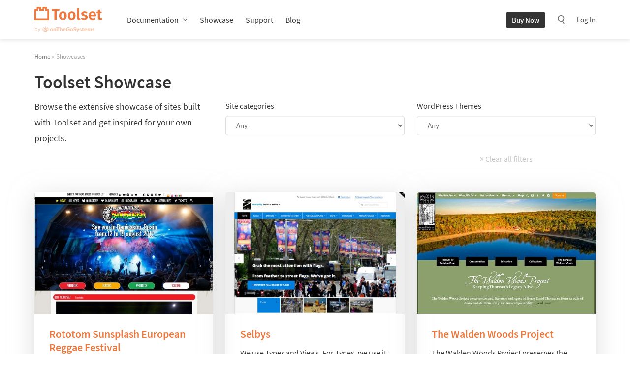

--- FILE ---
content_type: text/html; charset=UTF-8
request_url: https://toolset.com/showcase/page/88/
body_size: 29033
content:
<!DOCTYPE html>
<html lang="en-US" class="no-js">
<head>
	    <meta charset="UTF-8"/>
    <meta name="viewport" content="width=device-width, initial-scale=1.0">
    <meta http-equiv="X-UA-Compatible" content="IE=edge,chrome=1">
    <link rel="profile" href="http://gmpg.org/xfn/11"/>
    <link rel="pingback" href="https://toolset.com/xmlrpc.php"/>
    <link rel="apple-touch-icon" sizes="180x180" href="https://toolset.com/wp-content/themes/wp-types-bootstrap-theme/img/apple-touch-icon.png"/>

	<script
				type="text/javascript"
				src="https://app.termly.io/resource-blocker/e9fa822a-6735-49a0-831d-faa4dc0ee97c?autoBlock=on">
			</script><meta name='robots' content='index, follow, max-image-preview:large, max-snippet:-1, max-video-preview:-1' />

<!-- Google Tag Manager for WordPress by gtm4wp.com -->
<script data-cfasync="false" data-pagespeed-no-defer>
	var gtm4wp_datalayer_name = "dataLayer";
	var dataLayer = dataLayer || [];
	const gtm4wp_use_sku_instead = 0;
	const gtm4wp_currency = 'EUR';
	const gtm4wp_product_per_impression = 0;
	const gtm4wp_clear_ecommerce = false;
	const gtm4wp_datalayer_max_timeout = 2000;
</script>
<!-- End Google Tag Manager for WordPress by gtm4wp.com -->
	<!-- This site is optimized with the Yoast SEO plugin v26.8 - https://yoast.com/product/yoast-seo-wordpress/ -->
	<title>Toolset Showcase</title>
	<meta name="description" content="Browse the extensive showcase of sites built with Toolset and get inspired for your own projects." />
	<link rel="canonical" href="https://toolset.com/showcase/page/88/" />
	<link rel="prev" href="https://toolset.com/showcase/page/87/" />
	<link rel="next" href="https://toolset.com/showcase/page/89/" />
	<meta property="og:locale" content="en_US" />
	<meta property="og:type" content="website" />
	<meta property="og:title" content="Toolset Showcase" />
	<meta property="og:description" content="Browse the extensive showcase of sites built with Toolset and get inspired for your own projects." />
	<meta property="og:url" content="https://toolset.com/showcase/" />
	<meta property="og:site_name" content="Toolset" />
	<meta property="og:image" content="https://toolset.com/wp-content/uploads/2021/07/toolset-fb-dark-bg.jpg" />
	<meta property="og:image:width" content="1200" />
	<meta property="og:image:height" content="628" />
	<meta property="og:image:type" content="image/jpeg" />
	<meta name="twitter:card" content="summary_large_image" />
	<meta name="twitter:site" content="@ToolsetPlugins" />
	<script type="application/ld+json" class="yoast-schema-graph">{"@context":"https://schema.org","@graph":[{"@type":"CollectionPage","@id":"https://toolset.com/showcase/","url":"https://toolset.com/showcase/page/88/","name":"Toolset Showcase","isPartOf":{"@id":"https://toolset.com/#website"},"description":"Browse the extensive showcase of sites built with Toolset and get inspired for your own projects.","breadcrumb":{"@id":"https://toolset.com/showcase/page/88/#breadcrumb"},"inLanguage":"en-US"},{"@type":"BreadcrumbList","@id":"https://toolset.com/showcase/page/88/#breadcrumb","itemListElement":[{"@type":"ListItem","position":1,"name":"Home","item":"https://toolset.com/"},{"@type":"ListItem","position":2,"name":"Showcases"}]},{"@type":"WebSite","@id":"https://toolset.com/#website","url":"https://toolset.com/","name":"Toolset","description":"WordPress development framework with no coding","publisher":{"@id":"https://toolset.com/#organization"},"potentialAction":[{"@type":"SearchAction","target":{"@type":"EntryPoint","urlTemplate":"https://toolset.com/?s={search_term_string}"},"query-input":{"@type":"PropertyValueSpecification","valueRequired":true,"valueName":"search_term_string"}}],"inLanguage":"en-US"},{"@type":"Organization","@id":"https://toolset.com/#organization","name":"Toolset","url":"https://toolset.com/","logo":{"@type":"ImageObject","inLanguage":"en-US","@id":"https://toolset.com/#/schema/logo/image/","url":"https://toolset.com/wp-content/uploads/2021/07/toolset-fb-dark-bg.jpg","contentUrl":"https://toolset.com/wp-content/uploads/2021/07/toolset-fb-dark-bg.jpg","width":1200,"height":628,"caption":"Toolset"},"image":{"@id":"https://toolset.com/#/schema/logo/image/"},"sameAs":["https://www.facebook.com/toolsetplugins/","https://x.com/ToolsetPlugins","https://www.linkedin.com/company/toolset","https://www.youtube.com/channel/UCkXU96V638K0OQ-297dL2qA"]}]}</script>
	<!-- / Yoast SEO plugin. -->



<style id='wp-img-auto-sizes-contain-inline-css' type='text/css'>
img:is([sizes=auto i],[sizes^="auto," i]){contain-intrinsic-size:3000px 1500px}
/*# sourceURL=wp-img-auto-sizes-contain-inline-css */
</style>
<style id='wp-emoji-styles-inline-css' type='text/css'>

	img.wp-smiley, img.emoji {
		display: inline !important;
		border: none !important;
		box-shadow: none !important;
		height: 1em !important;
		width: 1em !important;
		margin: 0 0.07em !important;
		vertical-align: -0.1em !important;
		background: none !important;
		padding: 0 !important;
	}
/*# sourceURL=wp-emoji-styles-inline-css */
</style>
<style id='global-styles-inline-css' type='text/css'>
:root{--wp--preset--aspect-ratio--square: 1;--wp--preset--aspect-ratio--4-3: 4/3;--wp--preset--aspect-ratio--3-4: 3/4;--wp--preset--aspect-ratio--3-2: 3/2;--wp--preset--aspect-ratio--2-3: 2/3;--wp--preset--aspect-ratio--16-9: 16/9;--wp--preset--aspect-ratio--9-16: 9/16;--wp--preset--color--black: #000000;--wp--preset--color--cyan-bluish-gray: #abb8c3;--wp--preset--color--white: #FFF;--wp--preset--color--pale-pink: #f78da7;--wp--preset--color--vivid-red: #cf2e2e;--wp--preset--color--luminous-vivid-orange: #ff6900;--wp--preset--color--luminous-vivid-amber: #fcb900;--wp--preset--color--light-green-cyan: #7bdcb5;--wp--preset--color--vivid-green-cyan: #00d084;--wp--preset--color--pale-cyan-blue: #8ed1fc;--wp--preset--color--vivid-cyan-blue: #0693e3;--wp--preset--color--vivid-purple: #9b51e0;--wp--preset--color--primary: #ed793e;--wp--preset--color--secondary: #783eed;--wp--preset--color--green: #3eed78;--wp--preset--color--dark-gray: #343434;--wp--preset--color--gray: #666666;--wp--preset--color--light-gray: #f5f5f5;--wp--preset--gradient--vivid-cyan-blue-to-vivid-purple: linear-gradient(135deg,rgb(6,147,227) 0%,rgb(155,81,224) 100%);--wp--preset--gradient--light-green-cyan-to-vivid-green-cyan: linear-gradient(135deg,rgb(122,220,180) 0%,rgb(0,208,130) 100%);--wp--preset--gradient--luminous-vivid-amber-to-luminous-vivid-orange: linear-gradient(135deg,rgb(252,185,0) 0%,rgb(255,105,0) 100%);--wp--preset--gradient--luminous-vivid-orange-to-vivid-red: linear-gradient(135deg,rgb(255,105,0) 0%,rgb(207,46,46) 100%);--wp--preset--gradient--very-light-gray-to-cyan-bluish-gray: linear-gradient(135deg,rgb(238,238,238) 0%,rgb(169,184,195) 100%);--wp--preset--gradient--cool-to-warm-spectrum: linear-gradient(135deg,rgb(74,234,220) 0%,rgb(151,120,209) 20%,rgb(207,42,186) 40%,rgb(238,44,130) 60%,rgb(251,105,98) 80%,rgb(254,248,76) 100%);--wp--preset--gradient--blush-light-purple: linear-gradient(135deg,rgb(255,206,236) 0%,rgb(152,150,240) 100%);--wp--preset--gradient--blush-bordeaux: linear-gradient(135deg,rgb(254,205,165) 0%,rgb(254,45,45) 50%,rgb(107,0,62) 100%);--wp--preset--gradient--luminous-dusk: linear-gradient(135deg,rgb(255,203,112) 0%,rgb(199,81,192) 50%,rgb(65,88,208) 100%);--wp--preset--gradient--pale-ocean: linear-gradient(135deg,rgb(255,245,203) 0%,rgb(182,227,212) 50%,rgb(51,167,181) 100%);--wp--preset--gradient--electric-grass: linear-gradient(135deg,rgb(202,248,128) 0%,rgb(113,206,126) 100%);--wp--preset--gradient--midnight: linear-gradient(135deg,rgb(2,3,129) 0%,rgb(40,116,252) 100%);--wp--preset--font-size--small: 13px;--wp--preset--font-size--medium: 20px;--wp--preset--font-size--large: 36px;--wp--preset--font-size--x-large: 42px;--wp--preset--spacing--20: 0.44rem;--wp--preset--spacing--30: 0.67rem;--wp--preset--spacing--40: 1rem;--wp--preset--spacing--50: 1.5rem;--wp--preset--spacing--60: 2.25rem;--wp--preset--spacing--70: 3.38rem;--wp--preset--spacing--80: 5.06rem;--wp--preset--shadow--natural: 6px 6px 9px rgba(0, 0, 0, 0.2);--wp--preset--shadow--deep: 12px 12px 50px rgba(0, 0, 0, 0.4);--wp--preset--shadow--sharp: 6px 6px 0px rgba(0, 0, 0, 0.2);--wp--preset--shadow--outlined: 6px 6px 0px -3px rgb(255, 255, 255), 6px 6px rgb(0, 0, 0);--wp--preset--shadow--crisp: 6px 6px 0px rgb(0, 0, 0);}:where(.is-layout-flex){gap: 0.5em;}:where(.is-layout-grid){gap: 0.5em;}body .is-layout-flex{display: flex;}.is-layout-flex{flex-wrap: wrap;align-items: center;}.is-layout-flex > :is(*, div){margin: 0;}body .is-layout-grid{display: grid;}.is-layout-grid > :is(*, div){margin: 0;}:where(.wp-block-columns.is-layout-flex){gap: 2em;}:where(.wp-block-columns.is-layout-grid){gap: 2em;}:where(.wp-block-post-template.is-layout-flex){gap: 1.25em;}:where(.wp-block-post-template.is-layout-grid){gap: 1.25em;}.has-black-color{color: var(--wp--preset--color--black) !important;}.has-cyan-bluish-gray-color{color: var(--wp--preset--color--cyan-bluish-gray) !important;}.has-white-color{color: var(--wp--preset--color--white) !important;}.has-pale-pink-color{color: var(--wp--preset--color--pale-pink) !important;}.has-vivid-red-color{color: var(--wp--preset--color--vivid-red) !important;}.has-luminous-vivid-orange-color{color: var(--wp--preset--color--luminous-vivid-orange) !important;}.has-luminous-vivid-amber-color{color: var(--wp--preset--color--luminous-vivid-amber) !important;}.has-light-green-cyan-color{color: var(--wp--preset--color--light-green-cyan) !important;}.has-vivid-green-cyan-color{color: var(--wp--preset--color--vivid-green-cyan) !important;}.has-pale-cyan-blue-color{color: var(--wp--preset--color--pale-cyan-blue) !important;}.has-vivid-cyan-blue-color{color: var(--wp--preset--color--vivid-cyan-blue) !important;}.has-vivid-purple-color{color: var(--wp--preset--color--vivid-purple) !important;}.has-black-background-color{background-color: var(--wp--preset--color--black) !important;}.has-cyan-bluish-gray-background-color{background-color: var(--wp--preset--color--cyan-bluish-gray) !important;}.has-white-background-color{background-color: var(--wp--preset--color--white) !important;}.has-pale-pink-background-color{background-color: var(--wp--preset--color--pale-pink) !important;}.has-vivid-red-background-color{background-color: var(--wp--preset--color--vivid-red) !important;}.has-luminous-vivid-orange-background-color{background-color: var(--wp--preset--color--luminous-vivid-orange) !important;}.has-luminous-vivid-amber-background-color{background-color: var(--wp--preset--color--luminous-vivid-amber) !important;}.has-light-green-cyan-background-color{background-color: var(--wp--preset--color--light-green-cyan) !important;}.has-vivid-green-cyan-background-color{background-color: var(--wp--preset--color--vivid-green-cyan) !important;}.has-pale-cyan-blue-background-color{background-color: var(--wp--preset--color--pale-cyan-blue) !important;}.has-vivid-cyan-blue-background-color{background-color: var(--wp--preset--color--vivid-cyan-blue) !important;}.has-vivid-purple-background-color{background-color: var(--wp--preset--color--vivid-purple) !important;}.has-black-border-color{border-color: var(--wp--preset--color--black) !important;}.has-cyan-bluish-gray-border-color{border-color: var(--wp--preset--color--cyan-bluish-gray) !important;}.has-white-border-color{border-color: var(--wp--preset--color--white) !important;}.has-pale-pink-border-color{border-color: var(--wp--preset--color--pale-pink) !important;}.has-vivid-red-border-color{border-color: var(--wp--preset--color--vivid-red) !important;}.has-luminous-vivid-orange-border-color{border-color: var(--wp--preset--color--luminous-vivid-orange) !important;}.has-luminous-vivid-amber-border-color{border-color: var(--wp--preset--color--luminous-vivid-amber) !important;}.has-light-green-cyan-border-color{border-color: var(--wp--preset--color--light-green-cyan) !important;}.has-vivid-green-cyan-border-color{border-color: var(--wp--preset--color--vivid-green-cyan) !important;}.has-pale-cyan-blue-border-color{border-color: var(--wp--preset--color--pale-cyan-blue) !important;}.has-vivid-cyan-blue-border-color{border-color: var(--wp--preset--color--vivid-cyan-blue) !important;}.has-vivid-purple-border-color{border-color: var(--wp--preset--color--vivid-purple) !important;}.has-vivid-cyan-blue-to-vivid-purple-gradient-background{background: var(--wp--preset--gradient--vivid-cyan-blue-to-vivid-purple) !important;}.has-light-green-cyan-to-vivid-green-cyan-gradient-background{background: var(--wp--preset--gradient--light-green-cyan-to-vivid-green-cyan) !important;}.has-luminous-vivid-amber-to-luminous-vivid-orange-gradient-background{background: var(--wp--preset--gradient--luminous-vivid-amber-to-luminous-vivid-orange) !important;}.has-luminous-vivid-orange-to-vivid-red-gradient-background{background: var(--wp--preset--gradient--luminous-vivid-orange-to-vivid-red) !important;}.has-very-light-gray-to-cyan-bluish-gray-gradient-background{background: var(--wp--preset--gradient--very-light-gray-to-cyan-bluish-gray) !important;}.has-cool-to-warm-spectrum-gradient-background{background: var(--wp--preset--gradient--cool-to-warm-spectrum) !important;}.has-blush-light-purple-gradient-background{background: var(--wp--preset--gradient--blush-light-purple) !important;}.has-blush-bordeaux-gradient-background{background: var(--wp--preset--gradient--blush-bordeaux) !important;}.has-luminous-dusk-gradient-background{background: var(--wp--preset--gradient--luminous-dusk) !important;}.has-pale-ocean-gradient-background{background: var(--wp--preset--gradient--pale-ocean) !important;}.has-electric-grass-gradient-background{background: var(--wp--preset--gradient--electric-grass) !important;}.has-midnight-gradient-background{background: var(--wp--preset--gradient--midnight) !important;}.has-small-font-size{font-size: var(--wp--preset--font-size--small) !important;}.has-medium-font-size{font-size: var(--wp--preset--font-size--medium) !important;}.has-large-font-size{font-size: var(--wp--preset--font-size--large) !important;}.has-x-large-font-size{font-size: var(--wp--preset--font-size--x-large) !important;}
/*# sourceURL=global-styles-inline-css */
</style>

<style id='classic-theme-styles-inline-css' type='text/css'>
/*! This file is auto-generated */
.wp-block-button__link{color:#fff;background-color:#32373c;border-radius:9999px;box-shadow:none;text-decoration:none;padding:calc(.667em + 2px) calc(1.333em + 2px);font-size:1.125em}.wp-block-file__button{background:#32373c;color:#fff;text-decoration:none}
/*# sourceURL=/wp-includes/css/classic-themes.min.css */
</style>
<link data-minify="1" rel='stylesheet' id='view_editor_gutenberg_frontend_assets-css' href='https://toolset.com/wp-content/cache/min/1/wp-content/plugins/wp-views/public/css/views-frontend.css?ver=1759399930' type='text/css' media='all' />
<style id='view_editor_gutenberg_frontend_assets-inline-css' type='text/css'>
.wpv-sort-list-dropdown.wpv-sort-list-dropdown-style-default > span.wpv-sort-list,.wpv-sort-list-dropdown.wpv-sort-list-dropdown-style-default .wpv-sort-list-item {border-color: #cdcdcd;}.wpv-sort-list-dropdown.wpv-sort-list-dropdown-style-default .wpv-sort-list-item a {color: #444;background-color: #fff;}.wpv-sort-list-dropdown.wpv-sort-list-dropdown-style-default a:hover,.wpv-sort-list-dropdown.wpv-sort-list-dropdown-style-default a:focus {color: #000;background-color: #eee;}.wpv-sort-list-dropdown.wpv-sort-list-dropdown-style-default .wpv-sort-list-item.wpv-sort-list-current a {color: #000;background-color: #eee;}
.wpv-sort-list-dropdown.wpv-sort-list-dropdown-style-default > span.wpv-sort-list,.wpv-sort-list-dropdown.wpv-sort-list-dropdown-style-default .wpv-sort-list-item {border-color: #cdcdcd;}.wpv-sort-list-dropdown.wpv-sort-list-dropdown-style-default .wpv-sort-list-item a {color: #444;background-color: #fff;}.wpv-sort-list-dropdown.wpv-sort-list-dropdown-style-default a:hover,.wpv-sort-list-dropdown.wpv-sort-list-dropdown-style-default a:focus {color: #000;background-color: #eee;}.wpv-sort-list-dropdown.wpv-sort-list-dropdown-style-default .wpv-sort-list-item.wpv-sort-list-current a {color: #000;background-color: #eee;}.wpv-sort-list-dropdown.wpv-sort-list-dropdown-style-grey > span.wpv-sort-list,.wpv-sort-list-dropdown.wpv-sort-list-dropdown-style-grey .wpv-sort-list-item {border-color: #cdcdcd;}.wpv-sort-list-dropdown.wpv-sort-list-dropdown-style-grey .wpv-sort-list-item a {color: #444;background-color: #eeeeee;}.wpv-sort-list-dropdown.wpv-sort-list-dropdown-style-grey a:hover,.wpv-sort-list-dropdown.wpv-sort-list-dropdown-style-grey a:focus {color: #000;background-color: #e5e5e5;}.wpv-sort-list-dropdown.wpv-sort-list-dropdown-style-grey .wpv-sort-list-item.wpv-sort-list-current a {color: #000;background-color: #e5e5e5;}
.wpv-sort-list-dropdown.wpv-sort-list-dropdown-style-default > span.wpv-sort-list,.wpv-sort-list-dropdown.wpv-sort-list-dropdown-style-default .wpv-sort-list-item {border-color: #cdcdcd;}.wpv-sort-list-dropdown.wpv-sort-list-dropdown-style-default .wpv-sort-list-item a {color: #444;background-color: #fff;}.wpv-sort-list-dropdown.wpv-sort-list-dropdown-style-default a:hover,.wpv-sort-list-dropdown.wpv-sort-list-dropdown-style-default a:focus {color: #000;background-color: #eee;}.wpv-sort-list-dropdown.wpv-sort-list-dropdown-style-default .wpv-sort-list-item.wpv-sort-list-current a {color: #000;background-color: #eee;}.wpv-sort-list-dropdown.wpv-sort-list-dropdown-style-grey > span.wpv-sort-list,.wpv-sort-list-dropdown.wpv-sort-list-dropdown-style-grey .wpv-sort-list-item {border-color: #cdcdcd;}.wpv-sort-list-dropdown.wpv-sort-list-dropdown-style-grey .wpv-sort-list-item a {color: #444;background-color: #eeeeee;}.wpv-sort-list-dropdown.wpv-sort-list-dropdown-style-grey a:hover,.wpv-sort-list-dropdown.wpv-sort-list-dropdown-style-grey a:focus {color: #000;background-color: #e5e5e5;}.wpv-sort-list-dropdown.wpv-sort-list-dropdown-style-grey .wpv-sort-list-item.wpv-sort-list-current a {color: #000;background-color: #e5e5e5;}.wpv-sort-list-dropdown.wpv-sort-list-dropdown-style-blue > span.wpv-sort-list,.wpv-sort-list-dropdown.wpv-sort-list-dropdown-style-blue .wpv-sort-list-item {border-color: #0099cc;}.wpv-sort-list-dropdown.wpv-sort-list-dropdown-style-blue .wpv-sort-list-item a {color: #444;background-color: #cbddeb;}.wpv-sort-list-dropdown.wpv-sort-list-dropdown-style-blue a:hover,.wpv-sort-list-dropdown.wpv-sort-list-dropdown-style-blue a:focus {color: #000;background-color: #95bedd;}.wpv-sort-list-dropdown.wpv-sort-list-dropdown-style-blue .wpv-sort-list-item.wpv-sort-list-current a {color: #000;background-color: #95bedd;}
/*# sourceURL=view_editor_gutenberg_frontend_assets-inline-css */
</style>
<link data-minify="1" rel='stylesheet' id='otgs-icons-css' href='https://toolset.com/wp-content/cache/min/1/wp-content/plugins/types/vendor/otgs/icons/css/otgs-icons.css?ver=1759399924' type='text/css' media='all' />
<link data-minify="1" rel='stylesheet' id='otgs-shortcodes-css' href='https://toolset.com/wp-content/cache/min/1/wp-content/plugins/otgs-shortcodes/public/css/shortcodes.css?ver=1759399930' type='text/css' media='all' />
<style id='woocommerce-inline-inline-css' type='text/css'>
.woocommerce form .form-row .required { visibility: visible; }
/*# sourceURL=woocommerce-inline-inline-css */
</style>
<link rel='stylesheet' id='wpml-legacy-dropdown-0-css' href='https://toolset.com/wp-content/plugins/sitepress-multilingual-cms/templates/language-switchers/legacy-dropdown/style.min.css?ver=1' type='text/css' media='all' />
<style id='wpml-legacy-dropdown-0-inline-css' type='text/css'>
.wpml-ls-statics-shortcode_actions{background-color:#eeeeee;}.wpml-ls-statics-shortcode_actions, .wpml-ls-statics-shortcode_actions .wpml-ls-sub-menu, .wpml-ls-statics-shortcode_actions a {border-color:#cdcdcd;}.wpml-ls-statics-shortcode_actions a, .wpml-ls-statics-shortcode_actions .wpml-ls-sub-menu a, .wpml-ls-statics-shortcode_actions .wpml-ls-sub-menu a:link, .wpml-ls-statics-shortcode_actions li:not(.wpml-ls-current-language) .wpml-ls-link, .wpml-ls-statics-shortcode_actions li:not(.wpml-ls-current-language) .wpml-ls-link:link {color:#444444;background-color:#ffffff;}.wpml-ls-statics-shortcode_actions .wpml-ls-sub-menu a:hover,.wpml-ls-statics-shortcode_actions .wpml-ls-sub-menu a:focus, .wpml-ls-statics-shortcode_actions .wpml-ls-sub-menu a:link:hover, .wpml-ls-statics-shortcode_actions .wpml-ls-sub-menu a:link:focus {color:#000000;background-color:#eeeeee;}.wpml-ls-statics-shortcode_actions .wpml-ls-current-language > a {color:#444444;background-color:#ffffff;}.wpml-ls-statics-shortcode_actions .wpml-ls-current-language:hover>a, .wpml-ls-statics-shortcode_actions .wpml-ls-current-language>a:focus {color:#000000;background-color:#eeeeee;}
/*# sourceURL=wpml-legacy-dropdown-0-inline-css */
</style>
<link rel='stylesheet' id='wpml-menu-item-0-css' href='https://toolset.com/wp-content/plugins/sitepress-multilingual-cms/templates/language-switchers/menu-item/style.min.css?ver=1' type='text/css' media='all' />
<style id='wpml-menu-item-0-inline-css' type='text/css'>
.wpml-ls-current-language.wpml-ls-menu-item ul { min-width: 0; }
/*# sourceURL=wpml-menu-item-0-inline-css */
</style>
<link data-minify="1" rel='stylesheet' id='cms-navigation-style-base-css' href='https://toolset.com/wp-content/cache/min/1/wp-content/plugins/wpml-cms-nav/res/css/cms-navigation-base.css?ver=1759399924' type='text/css' media='screen' />
<link data-minify="1" rel='stylesheet' id='cms-navigation-style-css' href='https://toolset.com/wp-content/cache/min/1/wp-content/plugins/wpml-cms-nav/res/css/cms-navigation.css?ver=1759399924' type='text/css' media='screen' />
<link rel='stylesheet' id='dashicons-css' data-oprm-on-first-user-action data-oprm-id=wpDashIcons data-oprm-src='https://toolset.com/wp-includes/css/dashicons.min.css?ver=6.9' type='text/css' media='all' />
<link data-minify="1" rel='stylesheet' id='toolset-main-css' href='https://toolset.com/wp-content/cache/min/1/wp-content/themes/wp-types-bootstrap-theme/style.css?ver=1759399924' type='text/css' media='all' />
<link data-minify="1" rel='stylesheet' id='showcase-css' href='https://toolset.com/wp-content/cache/min/1/wp-content/themes/wp-types-bootstrap-theme/css/archive-showcase.css?ver=1759400267' type='text/css' media='all' />
<link data-minify="1" rel='stylesheet' id='icl-mpp-css-frontend-css' href='https://toolset.com/wp-content/cache/min/1/wp-content/plugins/icl-mpp/assets/css/frontend.css?ver=1759399930' type='text/css' media='all' />

        <script type='text/javascript'>
            /* <![CDATA[ */
            var ajaxurl = 'https://toolset.com/wp-admin/admin-ajax.php';
            /* ]]> */
        </script>

		<script data-minify="1" type="text/javascript" src="https://toolset.com/wp-content/cache/min/1/wp-content/plugins/cred-frontend-editor/vendor/toolset/common-es/public/toolset-common-es-frontend.js?ver=1759399924" id="toolset-common-es-frontend-js"></script>
<script type="text/javascript" src="https://toolset.com/wp-includes/js/jquery/jquery.min.js?ver=3.7.1" id="jquery-core-js"></script>
<script data-minify="1" type="text/javascript" src="https://toolset.com/wp-content/cache/min/1/wp-content/plugins/icl-mpp/modules/store/res/js/installer.js?ver=1759399930" id="icl_mpp_installer-js" data-rocket-defer defer></script>
<script type="text/javascript" id="codesnipjs-js-extra">
/* <![CDATA[ */
var the_ajax_script = {"ajaxurl":"https://toolset.com/wp-admin/admin-ajax.php","postid_to_ajax":"null"};
//# sourceURL=codesnipjs-js-extra
/* ]]> */
</script>
<script type="text/javascript" src="https://toolset.com/wp-content/plugins/icl-mpp/modules/HTMX/assets/js/htmx.min.js?ver=1.9.5" id="htmx-js" data-rocket-defer defer></script>
<script type="text/javascript" id="htmx-extras-js-extra">
/* <![CDATA[ */
var wp_data = {"nonce":"2941c55854"};
//# sourceURL=htmx-extras-js-extra
/* ]]> */
</script>
<script data-minify="1" type="text/javascript" src="https://toolset.com/wp-content/cache/min/1/wp-content/plugins/icl-mpp/modules/HTMX/assets/js/htmx-extras.js?ver=1759399924" id="htmx-extras-js" data-rocket-defer defer></script>
<script type="text/javascript" data-oprm-manual data-oprm-id=wonderPluginLightbox data-oprm-src="https://toolset.com/wp-content/plugins/wonderplugin-lightbox/engine/wonderpluginlightbox.js?ver=11.3.1PRO" id="wonderplugin-lightbox-script-js"></script>
<script type="text/javascript" id="woocommerce-js-extra">
/* <![CDATA[ */
var woocommerce_params = {"ajax_url":"/wp-admin/admin-ajax.php","wc_ajax_url":"/?wc-ajax=%%endpoint%%","i18n_password_show":"Show password","i18n_password_hide":"Hide password"};
//# sourceURL=woocommerce-js-extra
/* ]]> */
</script>
<script type="text/javascript" src="https://toolset.com/wp-content/plugins/sitepress-multilingual-cms/templates/language-switchers/legacy-dropdown/script.min.js?ver=1" id="wpml-legacy-dropdown-0-js" data-rocket-defer defer></script>
<script type="text/javascript" id="otgs-public-resources-manager-js-extra">
/* <![CDATA[ */
var oprmConstants = {"showInfoMessages":"","attributeId":"data-oprm-id","attributeSrc":"data-oprm-src","attributeLazyLoadManual":"data-oprm-manual","attributeLazyLoadOnFirstUserAction":"data-oprm-on-first-user-action","attributeScriptToLoadBeforeCallbacks":"data-oprm-script-to-load-before-callbacks","attributeScriptToLoadAfterCallbacks":"data-oprm-script-to-load-after-callbacks"};
//# sourceURL=otgs-public-resources-manager-js-extra
/* ]]> */
</script>
<script type="text/javascript" src="https://toolset.com/wp-content/plugins/otgs-public-resources-manager/build/otgs-public-resources-manager.min.js" id="otgs-public-resources-manager-js" data-rocket-defer defer></script>
<link rel="https://api.w.org/" href="https://toolset.com/wp-json/" /><link rel="EditURI" type="application/rsd+xml" title="RSD" href="https://toolset.com/xmlrpc.php?rsd" />
<meta name="generator" content="WordPress 6.9" />
<meta name="generator" content="WooCommerce 10.4.3" />
<meta name="generator" content="WPML ver:4.9.0 stt:1,4,3,2;" />

            <script type="text/javascript">
                if ('function' !== typeof otgs_datalayer_push) {
                    function otgs_datalayer_push(eventlabel) {
                        if ('object' === typeof window.dataLayer) {
                            window.dataLayer.push({
                                event: 'gaEvent',
                                eventCategory: 'Product',
                                eventAction: 'purchase',
                                eventLabel: eventlabel
                            });
                        }
                    }
                }
            </script>
        <meta name="environment" content="production">
<!-- Google Tag Manager for WordPress by gtm4wp.com -->
<!-- GTM Container placement set to manual -->
<script data-cfasync="false" data-pagespeed-no-defer>
	var dataLayer_content = {"visitorLoginState":"logged-out","visitorType":"visitor-logged-out","pagePostType":"showcase","cartContent":{"totals":{"applied_coupons":[],"discount_total":0,"subtotal":0,"total":0},"items":[]}};
	dataLayer.push( dataLayer_content );
</script>
<script data-cfasync="false" data-pagespeed-no-defer>
(function(w,d,s,l,i){w[l]=w[l]||[];w[l].push({'gtm.start':
new Date().getTime(),event:'gtm.js'});var f=d.getElementsByTagName(s)[0],
j=d.createElement(s),dl=l!='dataLayer'?'&l='+l:'';j.async=true;j.src=
'//www.googletagmanager.com/gtm.js?id='+i+dl;f.parentNode.insertBefore(j,f);
})(window,document,'script','dataLayer','GTM-KHXMTVB');
</script>
<!-- End Google Tag Manager for WordPress by gtm4wp.com --> <link rel='preload' href='https://toolset.com/wp-content/themes/wp-types-bootstrap-theme/css/fonts/source-sans-pro/source-sans-pro-v14-latin-regular.woff2' as='font' type='font/woff2' crossorigin> <link rel='preload' href='https://toolset.com/wp-content/themes/wp-types-bootstrap-theme/css/fonts/source-sans-pro/source-sans-pro-v14-latin-600.woff2' as='font' type='font/woff2' crossorigin> <style type='text/css'> @font-face { font-family: 'Source Sans Pro'; font-style: normal; font-weight: 400; src: local(''), url('https://toolset.com/wp-content/themes/wp-types-bootstrap-theme/css/fonts/source-sans-pro/source-sans-pro-v14-latin-regular.woff2') format('woff2'), url('https://toolset.com/wp-content/themes/wp-types-bootstrap-theme/css/fonts/source-sans-pro/source-sans-pro-v14-latin-regular.woff') format('woff'); } /* source-sans-pro-600 - latin */ @font-face { font-family: 'Source Sans Pro'; font-style: normal; font-weight: 600; src: local(''), url('https://toolset.com/wp-content/themes/wp-types-bootstrap-theme/css/fonts/source-sans-pro/source-sans-pro-v14-latin-600.woff2') format('woff2'), url('https://toolset.com/wp-content/themes/wp-types-bootstrap-theme/css/fonts/source-sans-pro/source-sans-pro-v14-latin-600.woff') format('woff'); } /* source-sans-pro-700 - latin */ @font-face { font-family: 'Source Sans Pro'; font-style: normal; font-weight: 700; src: local(''), url('https://toolset.com/wp-content/themes/wp-types-bootstrap-theme/css/fonts/source-sans-pro/source-sans-pro-v14-latin-600.woff2') format('woff2'), url('https://toolset.com/wp-content/themes/wp-types-bootstrap-theme/css/fonts/source-sans-pro/source-sans-pro-v14-latin-600.woff') format('woff'); } /* source-sans-pro-900 - latin */ @font-face { font-family: 'Source Sans Pro'; font-style: normal; font-weight: 900; src: local(''), url('https://toolset.com/wp-content/themes/wp-types-bootstrap-theme/css/fonts/source-sans-pro/source-sans-pro-v14-latin-600.woff2') format('woff2'), url('https://toolset.com/wp-content/themes/wp-types-bootstrap-theme/css/fonts/source-sans-pro/source-sans-pro-v14-latin-600.woff') format('woff'); } </style>	<noscript><style>.woocommerce-product-gallery{ opacity: 1 !important; }</style></noscript>
	 <script> window.addEventListener("load",function(){ var c={script:false,link:false}; function ls(s) { if(!['script','link'].includes(s)||c[s]){return;}c[s]=true; var d=document,f=d.getElementsByTagName(s)[0],j=d.createElement(s); if(s==='script'){j.async=true;j.src='https://toolset.com/wp-content/plugins/wp-views/vendor/toolset/blocks/public/js/frontend.js?v=1.6.17';}else{ j.rel='stylesheet';j.href='https://toolset.com/wp-content/plugins/wp-views/vendor/toolset/blocks/public/css/style.css?v=1.6.17';} f.parentNode.insertBefore(j, f); }; function ex(){ls('script');ls('link')} window.addEventListener("scroll", ex, {once: true}); if (('IntersectionObserver' in window) && ('IntersectionObserverEntry' in window) && ('intersectionRatio' in window.IntersectionObserverEntry.prototype)) { var i = 0, fb = document.querySelectorAll("[class^='tb-']"), o = new IntersectionObserver(es => { es.forEach(e => { o.unobserve(e.target); if (e.intersectionRatio > 0) { ex();o.disconnect();}else{ i++;if(fb.length>i){o.observe(fb[i])}} }) }); if (fb.length) { o.observe(fb[i]) } } }) </script>
	<noscript>
		<link data-minify="1" rel="stylesheet" href="https://toolset.com/wp-content/cache/min/1/wp-content/plugins/wp-views/vendor/toolset/blocks/public/css/style.css?ver=1759399924">
	</noscript><link rel="icon" href="https://toolset.com/wp-content/uploads/2017/06/toolset-favicon-90x90.png" sizes="32x32" />
<link rel="icon" href="https://toolset.com/wp-content/uploads/2017/06/toolset-favicon.png" sizes="192x192" />
<link rel="apple-touch-icon" href="https://toolset.com/wp-content/uploads/2017/06/toolset-favicon.png" />
<meta name="msapplication-TileImage" content="https://toolset.com/wp-content/uploads/2017/06/toolset-favicon.png" />
		<style type="text/css" id="wp-custom-css">
			/*
You can add your own CSS here.

Click the help icon above to learn more.
*/

body.page-id-620642 {
	background-color: #fff;
}
.toolset-box-shadow {
	color: #666;
	box-shadow: 0 20px 37.24px 0.76px rgba(107, 107, 108, 0.2);
	margin-bottom: 40px;
}

/************************
 * Post Relationships API
 * ***********************/

@media (min-width: 992px) {
.old-vs-new-code .gutter {
	display: none;
}
}
.old-vs-new-code #codesnipfrontend {
	display: none;
}
.post-content .syntaxhighlighter,
.post-content .syntaxhighlighter .code {
	overflow-y: hidden !important;
}
.old-vs-new-code .code .container {
	min-height: 17em !important;
}
.old-vs-new-code>div {
    padding: 30px 19px 20px;
    margin-top: 30px;
}
.old-vs-new-code>div:last-child{
	 box-shadow: 0px 9px 29px -1px rgba(106,107,108,0.16);	
}

.old-vs-new-code h3 {
	font-size: 16px;
	text-transform: uppercase;
	font-weight: 600;
	padding-top: 0;
	letter-spacing: .15em;
}

.post-content article>h2 {
	font-size: 28px;
	padding-top: 30px;
}
.page-id-58 .post-content h2 {
	font-weight: 600;
	color: #ed793e !important;
}
.page-id-58 .post-content h2 svg,
.page-id-58 .post-content h2 i.fa {
	margin-right: 10px;
}
.mb-0 {
	margin-bottom: 0 !important;
}
.mt-0 {
	margin-top: 0 !important;
}
@media (min-width: 768px) {
.fixed-menu {
	top: 100px !important;
}
}

.comment .comment-body .comment-content,
.comment .comment-author .toolset-team {
	color: #343434;
}
.lead {
	font-size: 20px;
	color: #343434;
}

.wp-block-toolset-blocks-container.course-image {
	position: relative;
	overflow:hidden;
}

.wp-block-toolset-blocks-container.preview {
	position: relative;
}
.home .wp-block-toolset-blocks-container.preview .wp-block-image:first-child {
	opacity: 0.6;
	transition: transform 0.25s ease;
}
.wp-block-toolset-blocks-container.preview-top .wp-block-image:first-child {
	opacity: 0.7;
	transition: transform 0.25s ease;
}
.wp-block-toolset-blocks-container.preview:hover .wp-block-image:first-child {
	opacity: 1.0;
	transition:0.5s;
}
.wp-block-toolset-blocks-container.preview .wp-block-image:last-child {
	position: absolute;
	top: 50%;
	left: 50%;
	margin: -30px 0 0 -30px;
}
.wp-block-toolset-blocks-container.preview-top .wp-block-image:last-child {
	top: 36%;
	left: 54%;
	margin: 0;
}

.post-type-archive-training-course .breadcrumbs { display: none;}
.post-type-archive-training-course .post-content .breadcrumbs { display: block;}
body.post-type-archive-training-course .btn-arrow i.tb-button__icon {
    font-size: 14px;
    line-height: 22px;
}

.doc-content {
	padding:17px;
}

.btn-round {
	border: none;
	border-radius: 5px;
	padding: 14px 25px;
	margin-top: 20px;
	font-size: 18px;
  font-weight: 700;
}

@media (max-width: 767px) {
	.page-author-meta {
			font-size: 0.9em !important;
	}
	.page-author-meta__publish dl {
    margin-left: 10%;
	}
}

.single-course-lesson .page-title {
	margin-bottom: 65px;
}

.video-content ol[start="2"] {
	counter-increment: li 1;
}
.video-content ol[start="3"] {
	counter-increment: li 2;
}
.video-content ol[start="4"] {
	counter-increment: li 3;
}
.video-content ol[start="5"] {
	counter-increment: li 4;
}
.video-content ol[start="6"] {
	counter-increment: li 5;
}
.video-content ol[start="7"] {
	counter-increment: li 6;
}
.video-content ol[start="8"] {
	counter-increment: li 7;
}
.video-content ol[start="9"] {
	counter-increment: li 8;
}
.video-content ol ul {
  margin: 10px 0 20px 30px;
}
.video-content ol ul li:before {
  content: "\2022" !important;
	top: -2px !important;
	counter-increment: none !important;
}

.single-course-chapter .preview-video .tour-video img {
	width: 100%;
	height: auto;
}

.types-fields-menu li.active a {
    display: inline-block;
}
.single-course-chapter .entry-content .chapter-videos__grid-one .chapter-video__content .btn {
	flex-grow: 0;
}
.single-lesson-placement .entry-content h2,
.single-course-lesson .entry-content h2 {
	font-size: 22px;
	font-weight: 600;
}
.single-lesson-placement .entry-content h3,
.single-course-lesson .entry-content h3,
.single-course-lesson-placement .entry-content h3 strong,
.single-course-lesson .entry-content h3 strong {
	font-size: 20px;
	font-weight: 400;
	margin: 40px 0 20px;
}
.single-lesson-placement .entry-content h4,
.single-course-lesson .entry-content h4 {
	font-size: 18px;
	font-weight: 400;
}

.lesson-image{
	opacity:.5;
}
.lesson-image:hover{
	opacity:.8;
	transition:0.5s;
}

.wp-block-toolset-blocks-container.lesson-video.preview:hover .wp-block-image:first-child {
	opacity: .8;
	transition:0.5s;
}

.mention-btn a{
	text-align:left;
}

.book-icon{
	position:absolute;
	top: 18px;
	width:40px;
	right:15px;
	height:40px
}


.html5lightbox-div {
	margin-bottom: -20px;
}
.syntaxhighlighter {
	border: 1px solid #ccc !important;
	padding: 1em 0;
}

.account-wrapper .acc-content .item-box p:last-child {
	margin-bottom: 0;
}
.account-wrapper .acc-content .item-box .flex-row-center {
	display: flex;
	align-items: center;
}

.modal-dialog-centered {
    display: -webkit-box;
    display: -ms-flexbox;
    display: flex;
    -webkit-box-align: center;
    -ms-flex-align: center;
    align-items: center;
    min-height: calc(100% - (.5rem * 2));
}
@media (min-width: 576px){
	.modal-dialog {
			max-width: 550px;
			margin: 1.75rem auto;
	}
}
@media (min-width: 576px){
	.modal-dialog-centered {
			min-height: calc(100% - (1.75rem * 2));
	}
}

.tb-heading__lesson-parts {
	position: relative;
	font-size: 18px !important;
	font-weight: bold !important;
	margin-top: 0 !important;
	margin-bottom: 10px !important;
}
.tb-heading__lesson-parts .dashicons {
	font-size: smaller;
	margin-left: 0.5em;
	color: #888;
	margin-top: 4px;
	text-decoration: none;
}

.documentation-feedback a {
    text-decoration: none;
}
.documentation-feedback a img {
    margin-right: 10px;
}

.single-course .course-title {
	font-size: 36px;
    font-weight: 700;
    color: #fff;
    padding-bottom: 0;
    margin: 0 0 15px;
}

/************************
 PURCHASE PAGE ***********************/

.bc-header__title {
	font-size: 3rem;
}

.guarantee-banner{
		padding: 28px 14px 14px 65px;
		border-radius: 5px;
		background: url(https://toolset.com/wp-content/uploads/2020/03/shield-2.png) no-repeat 20px rgba(64,237, 122,0.16);
		background-size:30px;
	margin-bottom:90px;
	max-width:100%;
}
@media (min-width: 1000px) {
	.guarantee-banner{
		width:890px;
		float:right;
	}
}
@media (max-width: 767px) {
	.container {
		width: 100%;
	}
}

.bc-footer {
    height: 100px;
}

.buy-comparison {
	margin-top: -1px;
}
.buy-comparison__head {
	margin-top: 50px;
}
.buy-comparison__head .buy-compare-col {
	border-bottom-left-radius: 0;
	border-bottom-right-radius: 0;
}
.buy-comparison__body .buy-compare-col {
	border-radius: 0;
}
.buy-comparison__foot .buy-compare-col {
	border-top-left-radius: 0;
	border-top-right-radius: 0;
}
.buy-comparison .col-title {
	margin-bottom: 0;
}
.buy-comparison .col-title .features-collapse {
	position: relative;
	color: #343434;
	text-decoration: none;
}
.buy-comparison .col-title .features-collapse:after {
	position: absolute;
	top: 3px;
	right: -20px;
	content: '';
	display: block;
	width: 10px;
	height: 10px;
    background: url(/wp-content/themes/wp-types-bootstrap-theme/img/svg/navigation/arrow.svg) 99% 53% no-repeat;
    background-size: 10px;
	transform: rotate(180deg);
	transition: rotate 2s;
}
.buy-comparison .col-title .features-collapse.collapsed:after {
	transform: none;
}
#buy-comparison-features {
	overflow: hidden;
  position: relative;
  z-index: 10;
}
@media (max-width: 639px) {
	.buy-comparison {
		display: none;
	}
	.buy-comparison__head {
		display: block;
	}
}
@media (max-width: 991px) {
	#buy-comparison-features {
		display: block;
	}
	#buy-comparison-features .bc-row:empty {
			display: block;
	}
}

@media (max-width: 768px) {
	.single-course-lesson .lesson-row {
		flex-direction: column;
	}
	.single-course-lesson .lesson-row .entry-content {
		order: 0;
		margin-bottom: 50px;
	}
}
.entry-content img.aligncenter, .entry-content  figure.aligncenter {
    max-width: 100%;
    height: auto;
}

/************************
 HOMEPAGE
*************************/

.site-head {
    margin-bottom: 0px;
}

.breadcrumbs{
	margin-top: 25px;
}

#main-video{
	width:1140px;
	max-width:100%;
	border-radius:5px;
	box-shadow: 1px 100px 100px -50px rgba(44,17,99,.4);
}

.white-link{
	color:#fff;
}

.white-link:hover{
	color:#3EED78;
	text-decoration:none;
}

body.page-id-306 .popover-content .checkout-table-white .description {
	color: #343434;
}

body.page-id-306 .details .fa-ul {
	list-style: none;
	padding-left: 0;
}
body.page-id-306 .details .fa-ul li i.fa-li {
	margin-right: 10px;
}


.single-lesson-placement .entry-content .chapter-videos__grid-one .chapter-video .preview-video img, .single-course-chapter .entry-content .chapter-videos__grid-one .chapter-video .preview-video img, .single-course-lesson .entry-content .chapter-videos__grid-one .chapter-video .preview-video img {
    min-width: 200px;
}

.home .img-55 img {
	height: 55px;
	width: auto;
}

.wp-block-image .tb-image.aligncenter {
    text-align: center;
}

.site-head--navigation>ul li a {
    white-space: nowrap;
}
.site-head--navigation ul.sub-menu li.wpml-ls-item {
    min-width: 46px;
}

.tb-social-share__facebook__share-button {
    background-image: url(/wp-content/plugins/wp-views/vendor/toolset/blocks/public/css/icons/facebook.svg) !important;
}

.tb-social-share__twitter__share-button {
    background-image: url(/wp-content/plugins/wp-views/vendor/toolset/blocks/public/css/icons/twitter.svg) !important;
}

.tb-social-share__linkedin__share-button {
    background-image: url(/wp-content/plugins/wp-views/vendor/toolset/blocks/public/css/icons/linkedin.svg) !important;
}

body.single.logged-in .wp-block-columns {
    display: flex;
	flex-wrap: wrap;
}
@media (min-width: 782px) {
	body.single.logged-in .wp-block-columns {
    flex-wrap: nowrap;
	}
	body.single.logged-in .wp-block-column:not(:first-child) {
    margin-left: 2em;
	}
}

.wp-block-image figcaption {
	display: block !important;
}

.legacydocalert {
	background-color:#fcf8e3;
	border-color:#faebcc;
	color:#8a6d3b;
	padding: 20px 10px 20px 20px;
	margin: 40px 0;
}

.gfield select, .gfield textarea {
    display: inline-block;
    width: 100%;
    height: 40px;
}

legend {
    border-bottom:none;
}
.contact-nav a.contact-nav-partner {
    background-image: url(https://toolset.com/wp-content/uploads/2022/01/terms.png);
	background-size: 46px;
}

h1[id]:hover a.anchorlink:before, h2[id]:hover a.anchorlink:before, h3[id]:hover a.anchorlink:before, h4[id]:hover a.anchorlink:before, h5[id]:hover a.anchorlink:before, h6[id]:hover a.anchorlink:before {
    content: "\47";
}
h1[id]:hover a.anchorlink:hover, h2[id]:hover a.anchorlink:hover, h3[id]:hover a.anchorlink:hover, h4[id]:hover a.anchorlink:hover, h5[id]:hover a.anchorlink:hover, h6[id]:hover a.anchorlink:hover {
	text-decoration: none;
}
.checkout-table-white .description, .checkout-table-primary .description {
    color: #343434;
}



div[data-custom-class="body"] {
	max-width: 900px;
	margin: 0 auto;
}
div[data-custom-class="body"] div {
	line-height: 160%;
	margin-bottom: 15px;
}
span[data-custom-class="heading_1"] {
	display: block;
	font-size: 1.5em;
	margin: 30px 0 15px;
}
div[data-custom-class="body"] table td {
	padding: 10px 15px;
}

/* systemsdev-6074 */
#add_issue_tracker.plus-icon::after {
    margin-left: 8px;
    content: "k";
    font-family: "otgs-icons";
    font-size: 12px;
    color: #ed793e;
}
/* end systemsdev-6074 */

.wa{
	width:auto;
	display: inline-block;
}		</style>
		<noscript><style id="rocket-lazyload-nojs-css">.rll-youtube-player, [data-lazy-src]{display:none !important;}</style></noscript>    <!--[if lt IE 9]>
        <script src="https://toolset.com/wp-content/themes/wp-types-bootstrap-theme/js/html5shiv.min.js" type="text/javascript"></script>
    <![endif]-->
<link data-minify="1" rel='stylesheet' id='wc-stripe-blocks-checkout-style-css' href='https://toolset.com/wp-content/cache/min/1/wp-content/plugins/woocommerce-gateway-stripe/build/upe-blocks.css?ver=1759399924' type='text/css' media='all' />
<link rel='stylesheet' id='wpml-legacy-horizontal-list-0-css' href='https://toolset.com/wp-content/plugins/sitepress-multilingual-cms/templates/language-switchers/legacy-list-horizontal/style.min.css?ver=1' type='text/css' media='all' />
<meta name="generator" content="WP Rocket 3.20.3" data-wpr-features="wpr_defer_js wpr_minify_js wpr_lazyload_images wpr_lazyload_iframes wpr_image_dimensions wpr_minify_css wpr_desktop" /></head>
<body class="archive paged post-type-archive post-type-archive-showcase paged-88 post-type-paged-88 wp-theme-wp-types-bootstrap-theme theme-wp-types-bootstrap-theme woocommerce-no-js showcase-rototom-sunsplash-european-reggae-festival">
<a id="toolset-skip-nav" class="screen-reader-text" href="#main-container">
	Skip Navigation</a>
<!-- Google Tag Manager (noscript) -->
<noscript><iframe src="https://www.googletagmanager.com/ns.html?id=GTM-KHXMTVB"
height="0" width="0" style="display:none;visibility:hidden"></iframe></noscript>
<!-- End Google Tag Manager (noscript) -->
<svg viewBox="0 0 100 100" xmlns="http://www.w3.org/2000/svg" display="none"><symbol id="ico-facebook"><circle cx="17" cy="17" r="17" fill="#3b5998"/><path d="M21.3 17.7h-3v11.1h-4.6V17.7h-2.2v-3.9h2.2v-2.5c0-1.8.9-4.6 4.6-4.6h3.4v3.8h-2.5c-.4 0-1 .2-1 1.1v2.3h3.4l-.3 3.8z" fill="#fff"/></symbol><symbol id="ico-google-plus"><circle id="google-plus-XMLID_30_" cx="17" cy="17" r="17" fill="#dc4e41"/><path d="M5.9 17.8c-.1 2.9 2 5.7 4.7 6.6 2.6.9 5.8.2 7.6-2 1.3-1.6 1.6-3.7 1.4-5.6h-6.7v2.4h4c-.3 1.2-1.1 2.2-2.3 2.7-2.3 1-5.1-.3-5.8-2.7-.9-2.3.5-5 2.9-5.7 1.4-.5 2.9.1 4.1.8l1.8-1.8c-1.4-1.2-3.2-1.9-5-1.7-3.7 0-6.8 3.3-6.7 7zM24 14.7v2h-2v2h2v2h2v-2h2v-2h-2v-2h-2z" fill="#dc4e41"/><path d="M5.9 17.8c-.1-3.6 3-7 6.6-7 1.8-.2 3.6.6 5 1.7-.6.6-1.2 1.3-1.8 1.8-1.2-.7-2.7-1.3-4.1-.8-2.3.7-3.7 3.4-2.9 5.7.7 2.4 3.6 3.7 5.8 2.7 1.2-.4 1.9-1.5 2.3-2.7h-4v-2.4h6.7c.1 2-.2 4-1.4 5.6-1.7 2.2-4.9 2.9-7.6 2-2.6-.9-4.6-3.7-4.6-6.6zM24 14.7h2v2h2v2h-2v2h-2v-2h-2v-2h2v-2z" fill="#fff"/></symbol><symbol viewBox="0 0 18 18" id="ico-icon-facebook"><path d="M13 1h-2.1C8.6 1 7.1 2.5 7.1 4.9v1.8H5c-.2 0-.3.1-.3.3v2.6c0 .3.1.4.3.4h2.1v6.6c0 .2.1.3.3.3h2.7c.2 0 .3-.1.3-.3V10h2.4c.2 0 .3-.1.3-.3V7.1c0-.1 0-.2-.1-.2-.1-.1-.1-.1-.2-.1h-2.4V5.2c0-.7.2-1.1 1.1-1.1h1.4c.2 0 .3-.1.3-.3V1.3c.1-.2 0-.3-.2-.3z" fill="#bbb"/></symbol><symbol viewBox="0 0 18 18" id="ico-icon-twitter"><path d="M6.8 16c-.7 0-1.5-.1-2.3-.2-1.3-.2-2.7-.9-3.1-1.1l-1-.6 1.1-.4c1.2-.4 1.9-.6 2.8-1-.9-.4-1.6-1.2-1.9-2.2l-.2-.8h.2c-.2-.1-.4-.3-.5-.5-.4-.7-.6-1.5-.6-2.2v-.7l.4.2c-.2-.3-.3-.7-.4-1-.2-.9 0-1.8.4-2.6l.4-.6.5.6c1.5 1.7 3.4 2.7 5.7 3-.1-.6 0-1.2.2-1.8S9.2 3 9.8 2.6c.7-.4 1.6-.6 2.4-.6.9.1 1.7.4 2.3 1 .3-.1.5-.2.9-.3.2-.1.4-.2.7-.2l1-.3-.6 1.8h1.1l-.6.8s0 .1-.1.1c0 .1-.1.2-1 1.3-.2.3-.3.7-.3 1 .1 1.5-.1 2.8-.5 4-.4 1.1-1 2-1.9 2.8-1 .9-2.4 1.6-3.9 1.9-.8 0-1.6.1-2.5.1z" fill="#bbb"/></symbol><symbol viewBox="0 0 18 18" id="ico-icon-yt"><path d="M18 5.4c0-1.5-1.2-2.7-2.7-2.7H2.7C1.2 2.7 0 3.9 0 5.4v7.2c0 1.5 1.2 2.7 2.7 2.7h12.6c1.5 0 2.7-1.2 2.7-2.7V5.4zM7.2 12V5.3l5.1 3.4L7.2 12z" fill="#bbb"/></symbol><symbol id="ico-linkedin"><circle cx="17" cy="17" r="17" fill="#007ab9"/><path d="M27.2 18.4v7h-4.1v-6.5c0-1.6-.6-2.8-2.1-2.8-1.1 0-1.8.8-2.1 1.5-.1.3-.1.6-.1 1v6.8h-4.1s.1-11.1 0-12.2h4.1v1.7c.5-.8 1.5-2 3.7-2 2.7 0 4.7 1.7 4.7 5.5zM10.5 7.3c-1.4 0-2.3.9-2.3 2.1 0 1.2.9 2.1 2.2 2.1 1.4 0 2.3-.9 2.3-2.1.1-1.2-.8-2.1-2.2-2.1zm-2 18.1h4.1V13.2H8.5v12.2z" fill="#fff"/></symbol><symbol id="ico-twitter"><circle cx="17" cy="17" r="17" fill="#55acee"/><path d="M27.4 12.2c-.7.3-1.5.5-2.3.6.8-.5 1.5-1.3 1.8-2.2-.8.5-1.7.8-2.6 1-.7-.8-1.8-1.3-3-1.3-2.2 0-4.1 1.8-4.1 4.1 0 .3 0 .6.1.9-3.3-.1-6.3-1.8-8.3-4.2-.4.6-.5 1.3-.5 2 0 1.4.7 2.7 1.8 3.4-.7 0-1.3-.2-1.8-.5v.1c0 2 1.4 3.6 3.3 4-.3.1-.7.2-1.1.2-.3 0-.5 0-.8-.1.5 1.6 2 2.8 3.8 2.8-1.4 1.1-3.2 1.7-5.1 1.7-.3 0-.6 0-1-.1 1.8 1.2 3.9 1.8 6.2 1.8 7.5 0 11.6-6.2 11.6-11.6v-.5c.8-.5 1.5-1.3 2-2.1z" fill="#fff"/></symbol></svg><header data-rocket-location-hash="a781845b63732b01703a9c7217e5ca91" class="full-bg site-head">
	<div data-rocket-location-hash="e27daaa2f4e705821576eebf7446579a" class="container site-head--wrapper">
		<div data-rocket-location-hash="38920ad3d15b40b556d76be3b78dbc1f" class="site-head--logo">
			<a href="https://toolset.com/">Toolset</a>
		</div>
        <div data-rocket-location-hash="ff7301c507524b205e767df1cff946a2" class="site-head--navigation-wrapper site-head--navigation">
            <nav class="site-head--navigation" aria-label="Horizontal" role="navigation">
	            <ul id="head-menu-main" class="menu"><li id="menu-item-239706" class="menu-item menu-item-type-post_type menu-item-object-page menu-item-has-children menu-item-239706"><a href="https://toolset.com/documentation/">Documentation</a>
<ul class="sub-menu">
	<li id="menu-item-2425137" class="menu-item menu-item-type-post_type menu-item-object-page menu-item-2425137"><a href="https://toolset.com/documentation/">Getting Started</a></li>
	<li id="menu-item-2425191" class="menu-item menu-item-type-post_type_archive menu-item-object-course-lesson menu-item-2425191"><a href="https://toolset.com/course-lesson/">Lessons</a></li>
	<li id="menu-item-2425141" class="menu-item menu-item-type-post_type menu-item-object-page menu-item-2425141"><a href="https://toolset.com/documentation/legacy-features/">Legacy Features</a></li>
	<li id="menu-item-2425139" class="menu-item menu-item-type-post_type menu-item-object-page menu-item-2425139"><a href="https://toolset.com/documentation/programmer-reference/">Programmer Information</a></li>
	<li id="menu-item-2010357" class="menu-item menu-item-type-post_type_archive menu-item-object-glossary menu-item-2010357"><a href="https://toolset.com/glossary/">Toolset and WordPress Glossary</a></li>
	<li id="menu-item-2010359" class="menu-item menu-item-type-post_type_archive menu-item-object-block-item menu-item-2010359"><a href="https://toolset.com/block-item/">Toolset's Blocks Library</a></li>
	<li id="menu-item-2425189" class="menu-item menu-item-type-custom menu-item-object-custom menu-item-2425189"><a href="https://toolset.com/faq/">Frequently Asked Questions</a></li>
</ul>
</li>
<li id="menu-item-573303" class="menu-item menu-item-type-post_type_archive menu-item-object-showcase current-menu-item menu-item-573303"><a href="https://toolset.com/showcase/" aria-current="page">Showcase</a></li>
<li id="menu-item-1776897" class="menu-item menu-item-type-custom menu-item-object-custom menu-item-1776897"><a href="/forums/forum/professional-support/">Support</a></li>
<li id="menu-item-239728" class="menu-item menu-item-type-post_type menu-item-object-page current_page_parent menu-item-239728"><a href="https://toolset.com/blog/">Blog</a></li>
</ul>            </nav>
            <a class="btn" title="Buy Now" href="https://toolset.com/buy/">Buy Now</a>
	                </div>
        <nav class="site-head--navigation site-head--navigation-right">
                                        <a class="btn" title="Buy Now" href="https://toolset.com/buy/">Buy Now</a>
                        <a class="search-toggle search-icon" id="search-toggle" title="Search "></a>
            <form id="searchform" class="form-inline collapse" role="search" method="get" action="https://toolset.com/">
                <label class="sr-only" for="s">Search for:</label>
                <input type="search" name="s" id="s" class="form-control" value=" ">
                <input type="hidden" name="lang" value="en">
                <button type="submit" class="btn btn-default">Search</button>
            </form>
							<div id="account-menu-wrapper" style="visibility: hidden" class="otgs-dynamic-frontend-elements-unhide">
					<ul id="head-menu-account" class="menu"><li id="menu-item-2006147" class="menu-item menu-item-type-post_type menu-item-object-page menu-item-2006147"><a href="https://toolset.com/log-in/">Log In</a></li>
</ul>				</div>
				            <div class="site-head--navigation-mobile">
                <div data-toggle="collapse" data-target=".site-head--navigation-wrapper">Menu <div class="hamburger-icon"><div></div></div></div>
            </div>
        </nav>
	</div>
</header>

    <div data-rocket-location-hash="0841f15ebf099eeaba6f2c7f735d0671" class="container">
        <div data-rocket-location-hash="c7f8028cca7b0e1aa13e674370198de8" class="breadcrumbs">
								<a href="https://toolset.com/">Home</a>
					 &raquo; Showcases        </div>
        <div data-rocket-location-hash="e23117fe19758cbcebf7ad2fa639b5d1" class="post-content">
            <article data-rocket-location-hash="05abf1428681702a5715fc8c6c3df544" id="post-453929" class="post-453929 showcase type-showcase status-publish hentry site-category-brochure site-theme-toolset-starter">
				<div class="tces-js-style-encoded" style="display:none;">LnRiLWhlYWRpbmcuaGFzLWJhY2tncm91bmR7cGFkZGluZzowfQ==</div><script class="tces-js-style-to-head">toolsetCommonEs.styleToHead()</script><div class="tces-js-style-encoded" style="display:none;">[base64]</div><script class="tces-js-style-to-head">toolsetCommonEs.styleToHead()</script><div class="tces-js-style-encoded" style="display:none;">[base64]</div><script class="tces-js-style-to-head">toolsetCommonEs.styleToHead()</script><div class="wpv-view-wrapper"><div class="wpv-custom-search-loading-overlay js-wpv-custom-search-loading-overlay" style="display:none;background:rgba( 184, 218, 224, 0 );">
					<div class="spinner">
						<div class="icon" style="background:url(https://toolset.com/wp-content/plugins/wp-views/embedded/res/img/ajax-loader.svg)"></div>
					</div>
				</div><div  data-toolset-views-wpa-editor="7165eabb79febf9b501db64693ffe93b" class="wp-block-toolset-views-wpa-editor">
<div class="wp-block-toolset-views-custom-search-container"><form autocomplete="off" name="wpv-filter-1493549" action="https://toolset.com/showcase/?fbclid=IwAR3ie-I4C92aZnps2q2VGfqJfG7gJr-Yxu6qkYOqlqJKycDi-N3c1LPz3IA&#038;wpv_view_count=1493549" method="get" class="wpv-filter-form js-wpv-filter-form js-wpv-filter-form-1493549 js-wpv-form-full js-wpv-dps-enabled js-wpv-ajax-results-enabled" data-viewnumber="1493549" data-viewid="1493549" data-viewhash="eyJpZCI6MTQ5MzU0OX0=" data-viewwidgetid="0" data-orderby="" data-order="" data-orderbyas="" data-orderbysecond="" data-ordersecond="" data-parametric="{&quot;query&quot;:&quot;archive&quot;,&quot;id&quot;:1493549,&quot;view_id&quot;:1493549,&quot;widget_id&quot;:0,&quot;view_hash&quot;:&quot;1493549&quot;,&quot;action&quot;:&quot;https:\/\/toolset.com\/showcase\/?fbclid=IwAR3ie-I4C92aZnps2q2VGfqJfG7gJr-Yxu6qkYOqlqJKycDi-N3c1LPz3IA&#038;wpv_view_count=1493549&quot;,&quot;sort&quot;:{&quot;orderby&quot;:&quot;&quot;,&quot;order&quot;:&quot;&quot;,&quot;orderby_as&quot;:&quot;&quot;,&quot;orderby_second&quot;:&quot;&quot;,&quot;order_second&quot;:&quot;&quot;},&quot;orderby&quot;:&quot;&quot;,&quot;order&quot;:&quot;&quot;,&quot;orderby_as&quot;:&quot;&quot;,&quot;orderby_second&quot;:&quot;&quot;,&quot;order_second&quot;:&quot;&quot;,&quot;ajax_form&quot;:&quot;&quot;,&quot;ajax_results&quot;:&quot;&quot;,&quot;effect&quot;:&quot;fade&quot;,&quot;prebefore&quot;:&quot;&quot;,&quot;before&quot;:&quot;&quot;,&quot;after&quot;:&quot;&quot;,&quot;attributes&quot;:{&quot;id&quot;:1493549},&quot;environment&quot;:{&quot;current_post_id&quot;:453929,&quot;parent_post_id&quot;:453929,&quot;parent_term_id&quot;:0,&quot;parent_user_id&quot;:0,&quot;archive&quot;:{&quot;type&quot;:&quot;post_type&quot;,&quot;name&quot;:&quot;showcase&quot;,&quot;data&quot;:[]}},&quot;loop&quot;:{&quot;type&quot;:&quot;post_type&quot;,&quot;name&quot;:&quot;showcase&quot;,&quot;data&quot;:[],&quot;id&quot;:1493549}}" data-attributes="{&quot;id&quot;:1493549}" data-environment="{&quot;current_post_id&quot;:453929,&quot;parent_post_id&quot;:453929,&quot;parent_term_id&quot;:0,&quot;parent_user_id&quot;:0,&quot;archive&quot;:{&quot;type&quot;:&quot;post_type&quot;,&quot;name&quot;:&quot;showcase&quot;,&quot;data&quot;:[]}}"><input type="hidden" class="js-wpv-dps-filter-data js-wpv-filter-data-for-this-form" data-action="https://toolset.com/showcase/?fbclid=IwAR3ie-I4C92aZnps2q2VGfqJfG7gJr-Yxu6qkYOqlqJKycDi-N3c1LPz3IA&#038;wpv_view_count=1493549" data-page="1" data-ajax="enable" data-effect="fade" data-maxpages="95" data-ajaxprebefore="" data-ajaxbefore="" data-ajaxafter="" /><input class="js-wpv-extra-url-param" id="wpv_param_fbclid" type="hidden" name="fbclid" value="IwAR3ie-I4C92aZnps2q2VGfqJfG7gJr-Yxu6qkYOqlqJKycDi-N3c1LPz3IA" /><input class="wpv_view_count wpv_view_count-1493549" type="hidden" name="wpv_view_count" value="1493549" /> <div>
<h1 class="tb-heading has-text-color" data-toolset-blocks-heading="681190920b36b54eb3d341794b05c5b0" data-last-update="1.4"><strong>Toolset Showcase</strong></h1>



<div class="wp-block-toolset-blocks-grid tb-grid" data-toolset-blocks-grid="84856a748e4c81f3c8d737e316aa901c">
<div class="wp-block-toolset-blocks-grid-column tb-grid-column tb-grid-align-top" data-toolset-blocks-grid-column="3034fbe886c11054e95b46b09d3e4112">
<div class="tb-fields-and-text" data-toolset-blocks-fields-and-text="f55aa7d88b65a599e0a8705c8bb2a7f9"><p><span>Browse the extensive showcase of sites built with Toolset and get inspired for your own projects.</span><span> </span></p></div>
</div>



<div class="wp-block-toolset-blocks-grid-column tb-grid-column tb-grid-align-top" data-toolset-blocks-grid-column="3034fbe886c11054e95b46b09d3e4112">
<div class="wp-block-toolset-views-custom-search-filter wpv-custom-search-filter wpv-custom-search-filter-label-top" data-toolset-views-custom-search-filter="f9da9b21ec3c4e018049c9e60700f5bd"><div><div class="form-group"><label class="wpv-custom-search-filter__label" for="site-category">Site categories</label><!-- ## --><span class="wpv-custom-search-filter__input"><select name="wpv-site-category" class="js-wpv-filter-trigger form-control"><option selected='selected' value="0">-Any-</option><option value="blog">Blog</option><option value="brochure">Brochure</option><option value="classifieds-and-directory">Directory</option><option value="e-commerce">E-Commerce</option><option value="education">Education</option><option value="membership-en">Membership</option></select></span></div></div></div>
</div>



<div class="wp-block-toolset-blocks-grid-column tb-grid-column tb-grid-align-top" data-toolset-blocks-grid-column="3034fbe886c11054e95b46b09d3e4112">
<div class="wp-block-toolset-views-custom-search-filter wpv-custom-search-filter wpv-custom-search-filter-label-top" data-toolset-views-custom-search-filter="a87a1b63a3afa3dbc626394ea6b5546a"><div><div class="form-group"><label class="wpv-custom-search-filter__label" for="site-theme">WordPress Themes</label><!-- ## --><span class="wpv-custom-search-filter__input"><select name="wpv-site-theme" class="js-wpv-filter-trigger form-control"><option selected='selected' value="0">-Any-</option><option value="360sites">360°Sites</option><option value="accesspress-basic">Accesspress Basic</option><option value="adrenaline-pt">Adrenaline PT</option><option value="alterna">Alterna</option><option value="astra">Astra</option><option value="atahualpa">Atahualpa</option><option value="avada">Avada</option><option value="baby-kids">Baby kids</option><option value="beaver-builder-theme">Beaver Builder Theme</option><option value="betheme">Betheme</option><option value="bitfade">Bitfade</option><option value="blankslate">BlankSlate</option><option value="bootstrap">Bootstrap</option><option value="bridge">Bridge</option><option value="canvas">Canvas</option><option value="capella">Capella</option><option value="cardinal">Cardinal</option><option value="city-of-wp-by-dannci">City of WP by Dannci</option><option value="colormag">ColorMag</option><option value="custom-theme">Custom Theme</option><option value="customify-with-child-theme">Customify with child theme</option><option value="divi">Divi</option><option value="dynamik">Dynamik</option><option value="echelon">Echelon</option><option value="eduma">Eduma</option><option value="elementor-pro">Elementor Pro</option><option value="enfold">Enfold</option><option value="envit">Envit</option><option value="extra">Extra</option><option value="finance-and-business-by-themechampion">Finance and Business by ThemeChampion</option><option value="flatsome">Flatsome</option><option value="foundation">Foundation</option><option value="foundationpress">FoundationPress</option><option value="freelanceengine">FreelanceEngine</option><option value="function">Function</option><option value="generatepress">GeneratePress</option><option value="generatepress-premium">GeneratePress Premium</option><option value="genesis">Genesis</option><option value="genesis-custom-child-theme">Genesis Custom Child Theme</option><option value="genesis-framework-with-dynamik-website-builder">Genesis Framework with Dynamik Website Builder</option><option value="gogreen">GoGreen</option><option value="grand-news">Grand News</option><option value="grimag">Grimag</option><option value="headway">Headway</option><option value="hello-elementor">Hello Elementor</option><option value="impreza">Impreza</option><option value="infocus">inFocus</option><option value="inovado">Inovado</option><option value="jump-start">Jump Start</option><option value="jupiter">Jupiter</option><option value="kadence">Kadence</option><option value="kleo">Kleo</option><option value="llorix-one-lite">llorix one lite</option><option value="magazine-pro">Magazine Pro</option><option value="mantra">Mantra</option><option value="mexin">Mexin</option><option value="mh-magazine">MH Magazine</option><option value="minimax1">MinimaX1</option><option value="monochrome-pro">Monochrome Pro</option><option value="neve">Neve</option><option value="newsmag">Newsmag</option><option value="newspaper">Newspaper</option><option value="oceanwp">OceanWP</option><option value="oxygen">Oxygen</option><option value="pagelines">PageLines</option><option value="peddlar">Peddlar</option><option value="pirouette">Pirouette</option><option value="porto">Porto</option><option value="pro-by-theme-co">Pro - By Theme.co</option><option value="realty">Realty</option><option value="rentmyhouse-by-creative-by-the-sea">RentMyHouse by Creative by the Sea</option><option value="responsive">Responsive</option><option value="reviews">Reviews</option><option value="room09">Room09</option><option value="roots">Roots</option><option value="roots-sage">Roots Sage</option><option value="rps">RPS</option><option value="salient">Salient</option><option value="savoy">Savoy</option><option value="shopkeeper">Shopkeeper</option><option value="showroom">Showroom</option><option value="showtime">Showtime</option><option value="skew-multipage">Skew Multipage</option><option value="soledad">Soledad</option><option value="stackable">Stackable</option><option value="stanleywp">StanleyWP</option><option value="striking">Striking</option><option value="sydney">Sydney</option><option value="the-7">the 7</option><option value="the-ark">The Ark</option><option value="the-keynote">The keynote</option><option value="the-retailer">The Retailer</option><option value="thegem">TheGem</option><option value="thesis">Thesis</option><option value="timber-twig">Timber + Twig</option><option value="toolset-bootstrap">Toolset Bootstrap</option><option value="toolset-starter">Toolset Starter</option><option value="total">Total</option><option value="transfers">Transfers</option><option value="twenty-eleven">Twenty Eleven</option><option value="twenty-fifteen">Twenty Fifteen</option><option value="twenty-nineteen">Twenty Nineteen</option><option value="twenty-seventeen">Twenty Seventeen</option><option value="twenty-sixteen">Twenty Sixteen</option><option value="twenty-thirteen">Twenty Thirteen</option><option value="twenty-twelve">Twenty Twelve</option><option value="u-design">u-design</option><option value="ultimatum">Ultimatum</option><option value="underscores">Underscores</option><option value="understrap">Understrap</option><option value="vantage">Vantage</option><option value="vase">Vase</option><option value="videotouch">Videotouch</option><option value="visual-composer-starter">Visual Composer Starter</option><option value="voice">Voice</option><option value="weaver-xtreme">Weaver Xtreme</option><option value="whiteboard-framework">Whiteboard Framework</option><option value="wordpress-6-full-site-editing">WordPress 6 Full Site Editing</option><option value="wp-bootstrap-starter">WP Bootstrap Starter</option><option value="wp-forge">WP-Forge</option><option value="x">X</option><option value="zass">Zass</option></select></span></div></div></div>



<div class="wpv-custom-search-filter-reset" data-toolset-views-custom-search-reset="7a72df79450633c24593f5bacb0a6366"><input type="button" class="wpv-reset-trigger js-wpv-reset-trigger" name="wpv_filter_reset" value="× Clear all filters" /></div>
</div>
</div>
</div> </form></div>
  <div id="wpv-view-layout-1493549" class="js-wpv-view-layout js-wpv-layout-responsive js-wpv-view-layout-1493549" data-viewnumber="1493549" data-pagination="{&quot;id&quot;:1493549,&quot;query&quot;:&quot;archive&quot;,&quot;type&quot;:&quot;paged&quot;,&quot;effect&quot;:&quot;fade&quot;,&quot;duration&quot;:500,&quot;speed&quot;:5,&quot;pause_on_hover&quot;:&quot;disabled&quot;,&quot;stop_rollover&quot;:&quot;false&quot;,&quot;cache_pages&quot;:&quot;enabled&quot;,&quot;preload_images&quot;:&quot;enabled&quot;,&quot;preload_pages&quot;:&quot;enabled&quot;,&quot;preload_reach&quot;:1,&quot;spinner&quot;:&quot;builtin&quot;,&quot;spinner_image&quot;:&quot;https://toolset.com/wp-content/plugins/wp-views/embedded/res/img/ajax-loader.svg&quot;,&quot;callback_next&quot;:&quot;&quot;,&quot;manage_history&quot;:&quot;disabled&quot;,&quot;has_controls_in_form&quot;:&quot;disabled&quot;,&quot;infinite_tolerance&quot;:&quot;0&quot;,&quot;max_pages&quot;:95,&quot;page&quot;:88,&quot;base_permalink&quot;:&quot;https://toolset.com/showcase/page/WPV_PAGE_NUM/?fbclid=IwAR3ie-I4C92aZnps2q2VGfqJfG7gJr-Yxu6qkYOqlqJKycDi-N3c1LPz3IA&amp;wpv_view_count=1493549&quot;,&quot;loop&quot;:{&quot;type&quot;:&quot;post_type&quot;,&quot;name&quot;:&quot;showcase&quot;,&quot;data&quot;:[],&quot;id&quot;:1493549}}" data-permalink="https://toolset.com/showcase/page/88/?fbclid=IwAR3ie-I4C92aZnps2q2VGfqJfG7gJr-Yxu6qkYOqlqJKycDi-N3c1LPz3IA&#038;wpv_view_count=1493549">
<div class="js-wpv-loop-wrapper"><div class="tb-grid"><div class="tb-grid-column">
<div class="wp-block-toolset-views-view-template-block wpv-block-loop-item php-to-be-replaced-with-shortcode" data-toolset-views-view-template-block="680fd7d4f7ba88d4a457d93e879a6f91">
<div class="wp-block-toolset-blocks-container tb-container" data-toolset-blocks-container="957eb2d7c10c9b649cca37a3969f1a9d">
<figure class="wp-block-image tb-image tb-image-dynamic" data-toolset-blocks-image="6ab925fe5be1f2678a77b27565cbde2c"><a href="https://toolset.com/showcase/rototom-sunsplash-european-reggae-festival/"><img width="485" height="330" decoding="async" src="data:image/svg+xml,%3Csvg%20xmlns='http://www.w3.org/2000/svg'%20viewBox='0%200%20485%20330'%3E%3C/svg%3E" alt="" class="" data-lazy-src="https://toolset.com/wp-content/uploads/2016/11/rototom.jpg"><noscript><img width="485" height="330" decoding="async" loading="lazy" src="https://toolset.com/wp-content/uploads/2016/11/rototom.jpg" alt="" class=""></noscript></a></figure>



<div class="wp-block-toolset-blocks-container tb-container" data-toolset-blocks-container="13787b6d8e62946f374a63dc519ed437">
<h3 class="tb-heading" data-toolset-blocks-heading="748725c82d339af366e669f7ed91750f" data-last-update="1.4"><a href="https://toolset.com/showcase/rototom-sunsplash-european-reggae-festival/">Rototom Sunsplash European Reggae Festival</a></h3>



<div class="tb-field" data-toolset-blocks-field="90927e6f28d7e1a10db3eb955d3e05e2" data-last-update="1.4">This site utilizes Layouts, Types, Views, Access and Maps. The purpose of the website is...</div>



<div class="wp-block-toolset-blocks-grid tb-grid" data-toolset-blocks-grid="ba5ef419f96daf217a3bae7ce0ba821f">
<div class="wp-block-toolset-blocks-grid-column tb-grid-column tb-grid-align-top" data-toolset-blocks-grid-column="3034fbe886c11054e95b46b09d3e4112">
<div class="tb-fields-and-text" data-toolset-blocks-fields-and-text="6a6261da94d49cb46eb8d590af92e90c"><p style="text-align: center;"><span>Category:</span></p></div>



<div class="tb-field" data-toolset-blocks-field="b101a658789f6f5fef96e1c248671a2f" data-last-update="1.4"><a href='https://toolset.com/site-category/brochure/'>Brochure</a></div>
</div>



<div class="wp-block-toolset-blocks-grid-column tb-grid-column tb-grid-align-top" data-toolset-blocks-grid-column="3034fbe886c11054e95b46b09d3e4112">
<div class="tb-fields-and-text" data-toolset-blocks-fields-and-text="3a57e7b354fb3307f599a9599b18ca19"><p style="text-align: center;">Theme:</p></div>



<div class="tb-field" data-toolset-blocks-field="63a2bb2128819b1cfef0fcd0222972c7" data-last-update="1.4"><a href='https://toolset.com/site-theme/toolset-starter/'>Toolset Starter</a></div>
</div>
</div>
</div>
</div>
</div>
</div><div class="tb-grid-column">
<div class="wp-block-toolset-views-view-template-block wpv-block-loop-item php-to-be-replaced-with-shortcode" data-toolset-views-view-template-block="680fd7d4f7ba88d4a457d93e879a6f91">
<div class="wp-block-toolset-blocks-container tb-container" data-toolset-blocks-container="957eb2d7c10c9b649cca37a3969f1a9d">
<figure class="wp-block-image tb-image tb-image-dynamic" data-toolset-blocks-image="6ab925fe5be1f2678a77b27565cbde2c"><a href="https://toolset.com/showcase/selbys/"><img decoding="async" width="485" height="330" src="data:image/svg+xml,%3Csvg%20xmlns='http://www.w3.org/2000/svg'%20viewBox='0%200%20485%20330'%3E%3C/svg%3E" alt="" class="wp-image-445413" data-lazy-srcset="https://toolset.com/wp-content/uploads/2016/10/selbys-1.jpg 485w, https://toolset.com/wp-content/uploads/2016/10/selbys-1-150x102.jpg 150w, https://toolset.com/wp-content/uploads/2016/10/selbys-1-300x204.jpg 300w" data-lazy-sizes="auto, (max-width: 485px) 100vw, 485px" data-lazy-src="https://toolset.com/wp-content/uploads/2016/10/selbys-1.jpg" /><noscript><img decoding="async" width="485" height="330" loading="lazy" src="https://toolset.com/wp-content/uploads/2016/10/selbys-1.jpg" alt="" class="wp-image-445413" srcset="https://toolset.com/wp-content/uploads/2016/10/selbys-1.jpg 485w, https://toolset.com/wp-content/uploads/2016/10/selbys-1-150x102.jpg 150w, https://toolset.com/wp-content/uploads/2016/10/selbys-1-300x204.jpg 300w" sizes="auto, (max-width: 485px) 100vw, 485px" /></noscript></a></figure>



<div class="wp-block-toolset-blocks-container tb-container" data-toolset-blocks-container="13787b6d8e62946f374a63dc519ed437">
<h3 class="tb-heading" data-toolset-blocks-heading="748725c82d339af366e669f7ed91750f" data-last-update="1.4"><a href="https://toolset.com/showcase/selbys/">Selbys</a></h3>



<div class="tb-field" data-toolset-blocks-field="90927e6f28d7e1a10db3eb955d3e05e2" data-last-update="1.4">We use Types and Views. For Types, we use it to categorize and add data...</div>



<div class="wp-block-toolset-blocks-grid tb-grid" data-toolset-blocks-grid="ba5ef419f96daf217a3bae7ce0ba821f">
<div class="wp-block-toolset-blocks-grid-column tb-grid-column tb-grid-align-top" data-toolset-blocks-grid-column="3034fbe886c11054e95b46b09d3e4112">
<div class="tb-fields-and-text" data-toolset-blocks-fields-and-text="6a6261da94d49cb46eb8d590af92e90c"><p style="text-align: center;"><span>Category:</span></p></div>



<div class="tb-field" data-toolset-blocks-field="b101a658789f6f5fef96e1c248671a2f" data-last-update="1.4"><a href='https://toolset.com/site-category/e-commerce/'>E-Commerce</a></div>
</div>



<div class="wp-block-toolset-blocks-grid-column tb-grid-column tb-grid-align-top" data-toolset-blocks-grid-column="3034fbe886c11054e95b46b09d3e4112">
<div class="tb-fields-and-text" data-toolset-blocks-fields-and-text="3a57e7b354fb3307f599a9599b18ca19"><p style="text-align: center;">Theme:</p></div>



<div class="tb-field" data-toolset-blocks-field="63a2bb2128819b1cfef0fcd0222972c7" data-last-update="1.4"><a href='https://toolset.com/site-theme/custom-theme/'>Custom Theme</a></div>
</div>
</div>
</div>
</div>
</div>
</div><div class="tb-grid-column">
<div class="wp-block-toolset-views-view-template-block wpv-block-loop-item php-to-be-replaced-with-shortcode" data-toolset-views-view-template-block="680fd7d4f7ba88d4a457d93e879a6f91">
<div class="wp-block-toolset-blocks-container tb-container" data-toolset-blocks-container="957eb2d7c10c9b649cca37a3969f1a9d">
<figure class="wp-block-image tb-image tb-image-dynamic" data-toolset-blocks-image="6ab925fe5be1f2678a77b27565cbde2c"><a href="https://toolset.com/showcase/walden-woods-project/"><img decoding="async" width="485" height="330" src="data:image/svg+xml,%3Csvg%20xmlns='http://www.w3.org/2000/svg'%20viewBox='0%200%20485%20330'%3E%3C/svg%3E" alt="" class="wp-image-445398" data-lazy-srcset="https://toolset.com/wp-content/uploads/2016/10/walden-woods.jpg 485w, https://toolset.com/wp-content/uploads/2016/10/walden-woods-150x102.jpg 150w, https://toolset.com/wp-content/uploads/2016/10/walden-woods-300x204.jpg 300w" data-lazy-sizes="auto, (max-width: 485px) 100vw, 485px" data-lazy-src="https://toolset.com/wp-content/uploads/2016/10/walden-woods.jpg" /><noscript><img decoding="async" width="485" height="330" loading="lazy" src="https://toolset.com/wp-content/uploads/2016/10/walden-woods.jpg" alt="" class="wp-image-445398" srcset="https://toolset.com/wp-content/uploads/2016/10/walden-woods.jpg 485w, https://toolset.com/wp-content/uploads/2016/10/walden-woods-150x102.jpg 150w, https://toolset.com/wp-content/uploads/2016/10/walden-woods-300x204.jpg 300w" sizes="auto, (max-width: 485px) 100vw, 485px" /></noscript></a></figure>



<div class="wp-block-toolset-blocks-container tb-container" data-toolset-blocks-container="13787b6d8e62946f374a63dc519ed437">
<h3 class="tb-heading" data-toolset-blocks-heading="748725c82d339af366e669f7ed91750f" data-last-update="1.4"><a href="https://toolset.com/showcase/walden-woods-project/">The Walden Woods Project</a></h3>



<div class="tb-field" data-toolset-blocks-field="90927e6f28d7e1a10db3eb955d3e05e2" data-last-update="1.4">The Walden Woods Project preserves the land, literature, and legacy of Henry David Thoreau. The...</div>



<div class="wp-block-toolset-blocks-grid tb-grid" data-toolset-blocks-grid="ba5ef419f96daf217a3bae7ce0ba821f">
<div class="wp-block-toolset-blocks-grid-column tb-grid-column tb-grid-align-top" data-toolset-blocks-grid-column="3034fbe886c11054e95b46b09d3e4112">
<div class="tb-fields-and-text" data-toolset-blocks-fields-and-text="6a6261da94d49cb46eb8d590af92e90c"><p style="text-align: center;"><span>Category:</span></p></div>



<div class="tb-field" data-toolset-blocks-field="b101a658789f6f5fef96e1c248671a2f" data-last-update="1.4"><a href='https://toolset.com/site-category/brochure/'>Brochure</a></div>
</div>



<div class="wp-block-toolset-blocks-grid-column tb-grid-column tb-grid-align-top" data-toolset-blocks-grid-column="3034fbe886c11054e95b46b09d3e4112">
<div class="tb-fields-and-text" data-toolset-blocks-fields-and-text="3a57e7b354fb3307f599a9599b18ca19"><p style="text-align: center;">Theme:</p></div>



<div class="tb-field" data-toolset-blocks-field="63a2bb2128819b1cfef0fcd0222972c7" data-last-update="1.4"><a href='https://toolset.com/site-theme/custom-theme/'>Custom Theme</a></div>
</div>
</div>
</div>
</div>
</div>
</div><div class="tb-grid-column">
<div class="wp-block-toolset-views-view-template-block wpv-block-loop-item php-to-be-replaced-with-shortcode" data-toolset-views-view-template-block="680fd7d4f7ba88d4a457d93e879a6f91">
<div class="wp-block-toolset-blocks-container tb-container" data-toolset-blocks-container="957eb2d7c10c9b649cca37a3969f1a9d">
<figure class="wp-block-image tb-image tb-image-dynamic" data-toolset-blocks-image="6ab925fe5be1f2678a77b27565cbde2c"><a href="https://toolset.com/showcase/theisen-imoveis-real-state/"><img decoding="async" width="485" height="330" src="data:image/svg+xml,%3Csvg%20xmlns='http://www.w3.org/2000/svg'%20viewBox='0%200%20485%20330'%3E%3C/svg%3E" alt="" class="wp-image-441500" data-lazy-srcset="https://toolset.com/wp-content/uploads/2016/09/theisen.jpg 485w, https://toolset.com/wp-content/uploads/2016/09/theisen-150x102.jpg 150w, https://toolset.com/wp-content/uploads/2016/09/theisen-300x204.jpg 300w" data-lazy-sizes="auto, (max-width: 485px) 100vw, 485px" data-lazy-src="https://toolset.com/wp-content/uploads/2016/09/theisen.jpg" /><noscript><img decoding="async" width="485" height="330" loading="lazy" src="https://toolset.com/wp-content/uploads/2016/09/theisen.jpg" alt="" class="wp-image-441500" srcset="https://toolset.com/wp-content/uploads/2016/09/theisen.jpg 485w, https://toolset.com/wp-content/uploads/2016/09/theisen-150x102.jpg 150w, https://toolset.com/wp-content/uploads/2016/09/theisen-300x204.jpg 300w" sizes="auto, (max-width: 485px) 100vw, 485px" /></noscript></a></figure>



<div class="wp-block-toolset-blocks-container tb-container" data-toolset-blocks-container="13787b6d8e62946f374a63dc519ed437">
<h3 class="tb-heading" data-toolset-blocks-heading="748725c82d339af366e669f7ed91750f" data-last-update="1.4"><a href="https://toolset.com/showcase/theisen-imoveis-real-state/">Theisen Imóveis &#8211; Real State</a></h3>



<div class="tb-field" data-toolset-blocks-field="90927e6f28d7e1a10db3eb955d3e05e2" data-last-update="1.4">Toolset helped to create custom post types for real estate types and data for input...</div>



<div class="wp-block-toolset-blocks-grid tb-grid" data-toolset-blocks-grid="ba5ef419f96daf217a3bae7ce0ba821f">
<div class="wp-block-toolset-blocks-grid-column tb-grid-column tb-grid-align-top" data-toolset-blocks-grid-column="3034fbe886c11054e95b46b09d3e4112">
<div class="tb-fields-and-text" data-toolset-blocks-fields-and-text="6a6261da94d49cb46eb8d590af92e90c"><p style="text-align: center;"><span>Category:</span></p></div>



<div class="tb-field" data-toolset-blocks-field="b101a658789f6f5fef96e1c248671a2f" data-last-update="1.4"><a href='https://toolset.com/site-category/classifieds-and-directory/'>Directory</a></div>
</div>



<div class="wp-block-toolset-blocks-grid-column tb-grid-column tb-grid-align-top" data-toolset-blocks-grid-column="3034fbe886c11054e95b46b09d3e4112">
<div class="tb-fields-and-text" data-toolset-blocks-fields-and-text="3a57e7b354fb3307f599a9599b18ca19"><p style="text-align: center;">Theme:</p></div>



<div class="tb-field" data-toolset-blocks-field="63a2bb2128819b1cfef0fcd0222972c7" data-last-update="1.4"><a href='https://toolset.com/site-theme/divi/'>Divi</a></div>
</div>
</div>
</div>
</div>
</div>
</div><div class="tb-grid-column">
<div class="wp-block-toolset-views-view-template-block wpv-block-loop-item php-to-be-replaced-with-shortcode" data-toolset-views-view-template-block="680fd7d4f7ba88d4a457d93e879a6f91">
<div class="wp-block-toolset-blocks-container tb-container" data-toolset-blocks-container="957eb2d7c10c9b649cca37a3969f1a9d">
<figure class="wp-block-image tb-image tb-image-dynamic" data-toolset-blocks-image="6ab925fe5be1f2678a77b27565cbde2c"><a href="https://toolset.com/showcase/albany-oregon-downtown-association/"><img decoding="async" width="485" height="330" src="data:image/svg+xml,%3Csvg%20xmlns='http://www.w3.org/2000/svg'%20viewBox='0%200%20485%20330'%3E%3C/svg%3E" alt="" class="wp-image-439407" data-lazy-srcset="https://toolset.com/wp-content/uploads/2016/09/albany.jpg 485w, https://toolset.com/wp-content/uploads/2016/09/albany-150x102.jpg 150w, https://toolset.com/wp-content/uploads/2016/09/albany-300x204.jpg 300w" data-lazy-sizes="auto, (max-width: 485px) 100vw, 485px" data-lazy-src="https://toolset.com/wp-content/uploads/2016/09/albany.jpg" /><noscript><img decoding="async" width="485" height="330" loading="lazy" src="https://toolset.com/wp-content/uploads/2016/09/albany.jpg" alt="" class="wp-image-439407" srcset="https://toolset.com/wp-content/uploads/2016/09/albany.jpg 485w, https://toolset.com/wp-content/uploads/2016/09/albany-150x102.jpg 150w, https://toolset.com/wp-content/uploads/2016/09/albany-300x204.jpg 300w" sizes="auto, (max-width: 485px) 100vw, 485px" /></noscript></a></figure>



<div class="wp-block-toolset-blocks-container tb-container" data-toolset-blocks-container="13787b6d8e62946f374a63dc519ed437">
<h3 class="tb-heading" data-toolset-blocks-heading="748725c82d339af366e669f7ed91750f" data-last-update="1.4"><a href="https://toolset.com/showcase/albany-oregon-downtown-association/">Albany Oregon Downtown Association</a></h3>



<div class="tb-field" data-toolset-blocks-field="90927e6f28d7e1a10db3eb955d3e05e2" data-last-update="1.4">This site utilizes Types, Views, and Maps. The purpose of the website is to help...</div>



<div class="wp-block-toolset-blocks-grid tb-grid" data-toolset-blocks-grid="ba5ef419f96daf217a3bae7ce0ba821f">
<div class="wp-block-toolset-blocks-grid-column tb-grid-column tb-grid-align-top" data-toolset-blocks-grid-column="3034fbe886c11054e95b46b09d3e4112">
<div class="tb-fields-and-text" data-toolset-blocks-fields-and-text="6a6261da94d49cb46eb8d590af92e90c"><p style="text-align: center;"><span>Category:</span></p></div>



<div class="tb-field" data-toolset-blocks-field="b101a658789f6f5fef96e1c248671a2f" data-last-update="1.4"><a href='https://toolset.com/site-category/classifieds-and-directory/'>Directory</a></div>
</div>



<div class="wp-block-toolset-blocks-grid-column tb-grid-column tb-grid-align-top" data-toolset-blocks-grid-column="3034fbe886c11054e95b46b09d3e4112">
<div class="tb-fields-and-text" data-toolset-blocks-fields-and-text="3a57e7b354fb3307f599a9599b18ca19"><p style="text-align: center;">Theme:</p></div>



<div class="tb-field" data-toolset-blocks-field="63a2bb2128819b1cfef0fcd0222972c7" data-last-update="1.4"><a href='https://toolset.com/site-theme/cardinal/'>Cardinal</a></div>
</div>
</div>
</div>
</div>
</div>
</div><div class="tb-grid-column">
<div class="wp-block-toolset-views-view-template-block wpv-block-loop-item php-to-be-replaced-with-shortcode" data-toolset-views-view-template-block="680fd7d4f7ba88d4a457d93e879a6f91">
<div class="wp-block-toolset-blocks-container tb-container" data-toolset-blocks-container="957eb2d7c10c9b649cca37a3969f1a9d">
<figure class="wp-block-image tb-image tb-image-dynamic" data-toolset-blocks-image="6ab925fe5be1f2678a77b27565cbde2c"><a href="https://toolset.com/showcase/blue-dolphins-hotel-santorini/"><img width="485" height="330" decoding="async" src="data:image/svg+xml,%3Csvg%20xmlns='http://www.w3.org/2000/svg'%20viewBox='0%200%20485%20330'%3E%3C/svg%3E" alt="" class="" data-lazy-src="https://toolset.com/wp-content/uploads/2016/09/blue-dolphins.jpg"><noscript><img width="485" height="330" decoding="async" loading="lazy" src="https://toolset.com/wp-content/uploads/2016/09/blue-dolphins.jpg" alt="" class=""></noscript></a></figure>



<div class="wp-block-toolset-blocks-container tb-container" data-toolset-blocks-container="13787b6d8e62946f374a63dc519ed437">
<h3 class="tb-heading" data-toolset-blocks-heading="748725c82d339af366e669f7ed91750f" data-last-update="1.4"><a href="https://toolset.com/showcase/blue-dolphins-hotel-santorini/">Blue Dolphins Hotel Santorini</a></h3>



<div class="tb-field" data-toolset-blocks-field="90927e6f28d7e1a10db3eb955d3e05e2" data-last-update="1.4">Official website of Bluedolphins Apartments and Suite in Santorini Greece. We used the following Toolset...</div>



<div class="wp-block-toolset-blocks-grid tb-grid" data-toolset-blocks-grid="ba5ef419f96daf217a3bae7ce0ba821f">
<div class="wp-block-toolset-blocks-grid-column tb-grid-column tb-grid-align-top" data-toolset-blocks-grid-column="3034fbe886c11054e95b46b09d3e4112">
<div class="tb-fields-and-text" data-toolset-blocks-fields-and-text="6a6261da94d49cb46eb8d590af92e90c"><p style="text-align: center;"><span>Category:</span></p></div>



<div class="tb-field" data-toolset-blocks-field="b101a658789f6f5fef96e1c248671a2f" data-last-update="1.4"><a href='https://toolset.com/site-category/brochure/'>Brochure</a></div>
</div>



<div class="wp-block-toolset-blocks-grid-column tb-grid-column tb-grid-align-top" data-toolset-blocks-grid-column="3034fbe886c11054e95b46b09d3e4112">
<div class="tb-fields-and-text" data-toolset-blocks-fields-and-text="3a57e7b354fb3307f599a9599b18ca19"><p style="text-align: center;">Theme:</p></div>



<div class="tb-field" data-toolset-blocks-field="63a2bb2128819b1cfef0fcd0222972c7" data-last-update="1.4"><a href='https://toolset.com/site-theme/toolset-starter/'>Toolset Starter</a></div>
</div>
</div>
</div>
</div>
</div>
</div><div class="tb-grid-column">
<div class="wp-block-toolset-views-view-template-block wpv-block-loop-item php-to-be-replaced-with-shortcode" data-toolset-views-view-template-block="680fd7d4f7ba88d4a457d93e879a6f91">
<div class="wp-block-toolset-blocks-container tb-container" data-toolset-blocks-container="957eb2d7c10c9b649cca37a3969f1a9d">
<figure class="wp-block-image tb-image tb-image-dynamic" data-toolset-blocks-image="6ab925fe5be1f2678a77b27565cbde2c"><a href="https://toolset.com/showcase/software-lupe/"><img decoding="async" width="485" height="330" src="data:image/svg+xml,%3Csvg%20xmlns='http://www.w3.org/2000/svg'%20viewBox='0%200%20485%20330'%3E%3C/svg%3E" alt="" class="wp-image-433046" data-lazy-srcset="https://toolset.com/wp-content/uploads/2016/09/s-l.jpg 485w, https://toolset.com/wp-content/uploads/2016/09/s-l-150x102.jpg 150w, https://toolset.com/wp-content/uploads/2016/09/s-l-300x204.jpg 300w" data-lazy-sizes="auto, (max-width: 485px) 100vw, 485px" data-lazy-src="https://toolset.com/wp-content/uploads/2016/09/s-l.jpg" /><noscript><img decoding="async" width="485" height="330" loading="lazy" src="https://toolset.com/wp-content/uploads/2016/09/s-l.jpg" alt="" class="wp-image-433046" srcset="https://toolset.com/wp-content/uploads/2016/09/s-l.jpg 485w, https://toolset.com/wp-content/uploads/2016/09/s-l-150x102.jpg 150w, https://toolset.com/wp-content/uploads/2016/09/s-l-300x204.jpg 300w" sizes="auto, (max-width: 485px) 100vw, 485px" /></noscript></a></figure>



<div class="wp-block-toolset-blocks-container tb-container" data-toolset-blocks-container="13787b6d8e62946f374a63dc519ed437">
<h3 class="tb-heading" data-toolset-blocks-heading="748725c82d339af366e669f7ed91750f" data-last-update="1.4"><a href="https://toolset.com/showcase/software-lupe/">Software-Lupe</a></h3>



<div class="tb-field" data-toolset-blocks-field="90927e6f28d7e1a10db3eb955d3e05e2" data-last-update="1.4">An Own Project As Case Study Software-Lupe.de is a company own website. It serves as...</div>



<div class="wp-block-toolset-blocks-grid tb-grid" data-toolset-blocks-grid="ba5ef419f96daf217a3bae7ce0ba821f">
<div class="wp-block-toolset-blocks-grid-column tb-grid-column tb-grid-align-top" data-toolset-blocks-grid-column="3034fbe886c11054e95b46b09d3e4112">
<div class="tb-fields-and-text" data-toolset-blocks-fields-and-text="6a6261da94d49cb46eb8d590af92e90c"><p style="text-align: center;"><span>Category:</span></p></div>



<div class="tb-field" data-toolset-blocks-field="b101a658789f6f5fef96e1c248671a2f" data-last-update="1.4"><a href='https://toolset.com/site-category/classifieds-and-directory/'>Directory</a></div>
</div>



<div class="wp-block-toolset-blocks-grid-column tb-grid-column tb-grid-align-top" data-toolset-blocks-grid-column="3034fbe886c11054e95b46b09d3e4112">
<div class="tb-fields-and-text" data-toolset-blocks-fields-and-text="3a57e7b354fb3307f599a9599b18ca19"><p style="text-align: center;">Theme:</p></div>



<div class="tb-field" data-toolset-blocks-field="63a2bb2128819b1cfef0fcd0222972c7" data-last-update="1.4"><a href='https://toolset.com/site-theme/genesis/'>Genesis</a></div>
</div>
</div>
</div>
</div>
</div>
</div><div class="tb-grid-column">
<div class="wp-block-toolset-views-view-template-block wpv-block-loop-item php-to-be-replaced-with-shortcode" data-toolset-views-view-template-block="680fd7d4f7ba88d4a457d93e879a6f91">
<div class="wp-block-toolset-blocks-container tb-container" data-toolset-blocks-container="957eb2d7c10c9b649cca37a3969f1a9d">
<figure class="wp-block-image tb-image tb-image-dynamic" data-toolset-blocks-image="6ab925fe5be1f2678a77b27565cbde2c"><a href="https://toolset.com/showcase/meness-diena/"><img width="485" height="330" decoding="async" src="data:image/svg+xml,%3Csvg%20xmlns='http://www.w3.org/2000/svg'%20viewBox='0%200%20485%20330'%3E%3C/svg%3E" alt="" class="" data-lazy-src="https://toolset.com/wp-content/uploads/2016/08/meeness-diena.jpg"><noscript><img width="485" height="330" decoding="async" loading="lazy" src="https://toolset.com/wp-content/uploads/2016/08/meeness-diena.jpg" alt="" class=""></noscript></a></figure>



<div class="wp-block-toolset-blocks-container tb-container" data-toolset-blocks-container="13787b6d8e62946f374a63dc519ed437">
<h3 class="tb-heading" data-toolset-blocks-heading="748725c82d339af366e669f7ed91750f" data-last-update="1.4"><a href="https://toolset.com/showcase/meness-diena/">Mēness diena</a></h3>



<div class="tb-field" data-toolset-blocks-field="90927e6f28d7e1a10db3eb955d3e05e2" data-last-update="1.4">The Tour Operator and Travel Agent "Mēness diena" homepage. Mainly redesigned to achieve better performance...</div>



<div class="wp-block-toolset-blocks-grid tb-grid" data-toolset-blocks-grid="ba5ef419f96daf217a3bae7ce0ba821f">
<div class="wp-block-toolset-blocks-grid-column tb-grid-column tb-grid-align-top" data-toolset-blocks-grid-column="3034fbe886c11054e95b46b09d3e4112">
<div class="tb-fields-and-text" data-toolset-blocks-fields-and-text="6a6261da94d49cb46eb8d590af92e90c"><p style="text-align: center;"><span>Category:</span></p></div>



<div class="tb-field" data-toolset-blocks-field="b101a658789f6f5fef96e1c248671a2f" data-last-update="1.4"><a href='https://toolset.com/site-category/brochure/'>Brochure</a></div>
</div>



<div class="wp-block-toolset-blocks-grid-column tb-grid-column tb-grid-align-top" data-toolset-blocks-grid-column="3034fbe886c11054e95b46b09d3e4112">
<div class="tb-fields-and-text" data-toolset-blocks-fields-and-text="3a57e7b354fb3307f599a9599b18ca19"><p style="text-align: center;">Theme:</p></div>



<div class="tb-field" data-toolset-blocks-field="63a2bb2128819b1cfef0fcd0222972c7" data-last-update="1.4"><a href='https://toolset.com/site-theme/toolset-starter/'>Toolset Starter</a></div>
</div>
</div>
</div>
</div>
</div>
</div><div class="tb-grid-column">
<div class="wp-block-toolset-views-view-template-block wpv-block-loop-item php-to-be-replaced-with-shortcode" data-toolset-views-view-template-block="680fd7d4f7ba88d4a457d93e879a6f91">
<div class="wp-block-toolset-blocks-container tb-container" data-toolset-blocks-container="957eb2d7c10c9b649cca37a3969f1a9d">
<figure class="wp-block-image tb-image tb-image-dynamic" data-toolset-blocks-image="6ab925fe5be1f2678a77b27565cbde2c"><a href="https://toolset.com/showcase/jam-buzz/"><img decoding="async" width="1291" height="811" src="data:image/svg+xml,%3Csvg%20xmlns='http://www.w3.org/2000/svg'%20viewBox='0%200%201291%20811'%3E%3C/svg%3E" alt="" class="wp-image-427101" data-lazy-srcset="https://toolset.com/wp-content/uploads/2016/08/Screen-Shot-2016-08-23-at-10.46.40-AM.png 1291w, https://toolset.com/wp-content/uploads/2016/08/Screen-Shot-2016-08-23-at-10.46.40-AM-150x94.png 150w, https://toolset.com/wp-content/uploads/2016/08/Screen-Shot-2016-08-23-at-10.46.40-AM-300x188.png 300w, https://toolset.com/wp-content/uploads/2016/08/Screen-Shot-2016-08-23-at-10.46.40-AM-768x482.png 768w, https://toolset.com/wp-content/uploads/2016/08/Screen-Shot-2016-08-23-at-10.46.40-AM-1024x643.png 1024w, https://toolset.com/wp-content/uploads/2016/08/Screen-Shot-2016-08-23-at-10.46.40-AM-805x506.png 805w" data-lazy-sizes="auto, (max-width: 1291px) 100vw, 1291px" data-lazy-src="https://toolset.com/wp-content/uploads/2016/08/Screen-Shot-2016-08-23-at-10.46.40-AM.png" /><noscript><img decoding="async" width="1291" height="811" loading="lazy" src="https://toolset.com/wp-content/uploads/2016/08/Screen-Shot-2016-08-23-at-10.46.40-AM.png" alt="" class="wp-image-427101" srcset="https://toolset.com/wp-content/uploads/2016/08/Screen-Shot-2016-08-23-at-10.46.40-AM.png 1291w, https://toolset.com/wp-content/uploads/2016/08/Screen-Shot-2016-08-23-at-10.46.40-AM-150x94.png 150w, https://toolset.com/wp-content/uploads/2016/08/Screen-Shot-2016-08-23-at-10.46.40-AM-300x188.png 300w, https://toolset.com/wp-content/uploads/2016/08/Screen-Shot-2016-08-23-at-10.46.40-AM-768x482.png 768w, https://toolset.com/wp-content/uploads/2016/08/Screen-Shot-2016-08-23-at-10.46.40-AM-1024x643.png 1024w, https://toolset.com/wp-content/uploads/2016/08/Screen-Shot-2016-08-23-at-10.46.40-AM-805x506.png 805w" sizes="auto, (max-width: 1291px) 100vw, 1291px" /></noscript></a></figure>



<div class="wp-block-toolset-blocks-container tb-container" data-toolset-blocks-container="13787b6d8e62946f374a63dc519ed437">
<h3 class="tb-heading" data-toolset-blocks-heading="748725c82d339af366e669f7ed91750f" data-last-update="1.4"><a href="https://toolset.com/showcase/jam-buzz/">Jam Buzz</a></h3>



<div class="tb-field" data-toolset-blocks-field="90927e6f28d7e1a10db3eb955d3e05e2" data-last-update="1.4">Toolset helped create the backbone of my site - the post page. Using custom fields,...</div>



<div class="wp-block-toolset-blocks-grid tb-grid" data-toolset-blocks-grid="ba5ef419f96daf217a3bae7ce0ba821f">
<div class="wp-block-toolset-blocks-grid-column tb-grid-column tb-grid-align-top" data-toolset-blocks-grid-column="3034fbe886c11054e95b46b09d3e4112">
<div class="tb-fields-and-text" data-toolset-blocks-fields-and-text="6a6261da94d49cb46eb8d590af92e90c"><p style="text-align: center;"><span>Category:</span></p></div>



<div class="tb-field" data-toolset-blocks-field="b101a658789f6f5fef96e1c248671a2f" data-last-update="1.4"><a href='https://toolset.com/site-category/classifieds-and-directory/'>Directory</a></div>
</div>



<div class="wp-block-toolset-blocks-grid-column tb-grid-column tb-grid-align-top" data-toolset-blocks-grid-column="3034fbe886c11054e95b46b09d3e4112">
<div class="tb-fields-and-text" data-toolset-blocks-fields-and-text="3a57e7b354fb3307f599a9599b18ca19"><p style="text-align: center;">Theme:</p></div>



<div class="tb-field" data-toolset-blocks-field="63a2bb2128819b1cfef0fcd0222972c7" data-last-update="1.4"></div>
</div>
</div>
</div>
</div>
</div>
</div><div class="tb-grid-column">
<div class="wp-block-toolset-views-view-template-block wpv-block-loop-item php-to-be-replaced-with-shortcode" data-toolset-views-view-template-block="680fd7d4f7ba88d4a457d93e879a6f91">
<div class="wp-block-toolset-blocks-container tb-container" data-toolset-blocks-container="957eb2d7c10c9b649cca37a3969f1a9d">
<figure class="wp-block-image tb-image tb-image-dynamic" data-toolset-blocks-image="6ab925fe5be1f2678a77b27565cbde2c"><a href="https://toolset.com/showcase/hangzhou-plus/"><img decoding="async" width="485" height="330" src="data:image/svg+xml,%3Csvg%20xmlns='http://www.w3.org/2000/svg'%20viewBox='0%200%20485%20330'%3E%3C/svg%3E" alt="" class="wp-image-421619" data-lazy-srcset="https://toolset.com/wp-content/uploads/2016/07/hzplus.jpg 485w, https://toolset.com/wp-content/uploads/2016/07/hzplus-150x102.jpg 150w, https://toolset.com/wp-content/uploads/2016/07/hzplus-300x204.jpg 300w" data-lazy-sizes="auto, (max-width: 485px) 100vw, 485px" data-lazy-src="https://toolset.com/wp-content/uploads/2016/07/hzplus.jpg" /><noscript><img decoding="async" width="485" height="330" loading="lazy" src="https://toolset.com/wp-content/uploads/2016/07/hzplus.jpg" alt="" class="wp-image-421619" srcset="https://toolset.com/wp-content/uploads/2016/07/hzplus.jpg 485w, https://toolset.com/wp-content/uploads/2016/07/hzplus-150x102.jpg 150w, https://toolset.com/wp-content/uploads/2016/07/hzplus-300x204.jpg 300w" sizes="auto, (max-width: 485px) 100vw, 485px" /></noscript></a></figure>



<div class="wp-block-toolset-blocks-container tb-container" data-toolset-blocks-container="13787b6d8e62946f374a63dc519ed437">
<h3 class="tb-heading" data-toolset-blocks-heading="748725c82d339af366e669f7ed91750f" data-last-update="1.4"><a href="https://toolset.com/showcase/hangzhou-plus/">Hangzhou Plus</a></h3>



<div class="tb-field" data-toolset-blocks-field="90927e6f28d7e1a10db3eb955d3e05e2" data-last-update="1.4">Our website relies on all components in the Toolset suite, especially Views, Layouts, Types, Maps,...</div>



<div class="wp-block-toolset-blocks-grid tb-grid" data-toolset-blocks-grid="ba5ef419f96daf217a3bae7ce0ba821f">
<div class="wp-block-toolset-blocks-grid-column tb-grid-column tb-grid-align-top" data-toolset-blocks-grid-column="3034fbe886c11054e95b46b09d3e4112">
<div class="tb-fields-and-text" data-toolset-blocks-fields-and-text="6a6261da94d49cb46eb8d590af92e90c"><p style="text-align: center;"><span>Category:</span></p></div>



<div class="tb-field" data-toolset-blocks-field="b101a658789f6f5fef96e1c248671a2f" data-last-update="1.4"><a href='https://toolset.com/site-category/classifieds-and-directory/'>Directory</a></div>
</div>



<div class="wp-block-toolset-blocks-grid-column tb-grid-column tb-grid-align-top" data-toolset-blocks-grid-column="3034fbe886c11054e95b46b09d3e4112">
<div class="tb-fields-and-text" data-toolset-blocks-fields-and-text="3a57e7b354fb3307f599a9599b18ca19"><p style="text-align: center;">Theme:</p></div>



<div class="tb-field" data-toolset-blocks-field="63a2bb2128819b1cfef0fcd0222972c7" data-last-update="1.4"><a href='https://toolset.com/site-theme/genesis/'>Genesis</a></div>
</div>
</div>
</div>
</div>
</div>
</div><div class="tb-grid-column">
<div class="wp-block-toolset-views-view-template-block wpv-block-loop-item php-to-be-replaced-with-shortcode" data-toolset-views-view-template-block="680fd7d4f7ba88d4a457d93e879a6f91">
<div class="wp-block-toolset-blocks-container tb-container" data-toolset-blocks-container="957eb2d7c10c9b649cca37a3969f1a9d">
<figure class="wp-block-image tb-image tb-image-dynamic" data-toolset-blocks-image="6ab925fe5be1f2678a77b27565cbde2c"><a href="https://toolset.com/showcase/bavoko/"><img decoding="async" width="1376" height="936" src="data:image/svg+xml,%3Csvg%20xmlns='http://www.w3.org/2000/svg'%20viewBox='0%200%201376%20936'%3E%3C/svg%3E" alt="" class="wp-image-421452" data-lazy-srcset="https://toolset.com/wp-content/uploads/2016/08/bavoko.jpg 1376w, https://toolset.com/wp-content/uploads/2016/08/bavoko-150x102.jpg 150w, https://toolset.com/wp-content/uploads/2016/08/bavoko-300x204.jpg 300w, https://toolset.com/wp-content/uploads/2016/08/bavoko-768x522.jpg 768w, https://toolset.com/wp-content/uploads/2016/08/bavoko-1024x697.jpg 1024w, https://toolset.com/wp-content/uploads/2016/08/bavoko-764x520.jpg 764w" data-lazy-sizes="auto, (max-width: 1376px) 100vw, 1376px" data-lazy-src="https://toolset.com/wp-content/uploads/2016/08/bavoko.jpg" /><noscript><img decoding="async" width="1376" height="936" loading="lazy" src="https://toolset.com/wp-content/uploads/2016/08/bavoko.jpg" alt="" class="wp-image-421452" srcset="https://toolset.com/wp-content/uploads/2016/08/bavoko.jpg 1376w, https://toolset.com/wp-content/uploads/2016/08/bavoko-150x102.jpg 150w, https://toolset.com/wp-content/uploads/2016/08/bavoko-300x204.jpg 300w, https://toolset.com/wp-content/uploads/2016/08/bavoko-768x522.jpg 768w, https://toolset.com/wp-content/uploads/2016/08/bavoko-1024x697.jpg 1024w, https://toolset.com/wp-content/uploads/2016/08/bavoko-764x520.jpg 764w" sizes="auto, (max-width: 1376px) 100vw, 1376px" /></noscript></a></figure>



<div class="wp-block-toolset-blocks-container tb-container" data-toolset-blocks-container="13787b6d8e62946f374a63dc519ed437">
<h3 class="tb-heading" data-toolset-blocks-heading="748725c82d339af366e669f7ed91750f" data-last-update="1.4"><a href="https://toolset.com/showcase/bavoko/">BAVOKO</a></h3>



<div class="tb-field" data-toolset-blocks-field="90927e6f28d7e1a10db3eb955d3e05e2" data-last-update="1.4">We used your great plugins to build a complete freelancer marketplace. We used mainly Forms,...</div>



<div class="wp-block-toolset-blocks-grid tb-grid" data-toolset-blocks-grid="ba5ef419f96daf217a3bae7ce0ba821f">
<div class="wp-block-toolset-blocks-grid-column tb-grid-column tb-grid-align-top" data-toolset-blocks-grid-column="3034fbe886c11054e95b46b09d3e4112">
<div class="tb-fields-and-text" data-toolset-blocks-fields-and-text="6a6261da94d49cb46eb8d590af92e90c"><p style="text-align: center;"><span>Category:</span></p></div>



<div class="tb-field" data-toolset-blocks-field="b101a658789f6f5fef96e1c248671a2f" data-last-update="1.4"><a href='https://toolset.com/site-category/classifieds-and-directory/'>Directory</a></div>
</div>



<div class="wp-block-toolset-blocks-grid-column tb-grid-column tb-grid-align-top" data-toolset-blocks-grid-column="3034fbe886c11054e95b46b09d3e4112">
<div class="tb-fields-and-text" data-toolset-blocks-fields-and-text="3a57e7b354fb3307f599a9599b18ca19"><p style="text-align: center;">Theme:</p></div>



<div class="tb-field" data-toolset-blocks-field="63a2bb2128819b1cfef0fcd0222972c7" data-last-update="1.4"><a href='https://toolset.com/site-theme/freelanceengine/'>FreelanceEngine</a></div>
</div>
</div>
</div>
</div>
</div>
</div><div class="tb-grid-column">
<div class="wp-block-toolset-views-view-template-block wpv-block-loop-item php-to-be-replaced-with-shortcode" data-toolset-views-view-template-block="680fd7d4f7ba88d4a457d93e879a6f91">
<div class="wp-block-toolset-blocks-container tb-container" data-toolset-blocks-container="957eb2d7c10c9b649cca37a3969f1a9d">
<figure class="wp-block-image tb-image tb-image-dynamic" data-toolset-blocks-image="6ab925fe5be1f2678a77b27565cbde2c"><a href="https://toolset.com/showcase/balimoves-property/"><img decoding="async" width="485" height="330" src="data:image/svg+xml,%3Csvg%20xmlns='http://www.w3.org/2000/svg'%20viewBox='0%200%20485%20330'%3E%3C/svg%3E" alt="" class="wp-image-421443" data-lazy-srcset="https://toolset.com/wp-content/uploads/2016/08/balimoves.jpg 485w, https://toolset.com/wp-content/uploads/2016/08/balimoves-150x102.jpg 150w, https://toolset.com/wp-content/uploads/2016/08/balimoves-300x204.jpg 300w" data-lazy-sizes="auto, (max-width: 485px) 100vw, 485px" data-lazy-src="https://toolset.com/wp-content/uploads/2016/08/balimoves.jpg" /><noscript><img decoding="async" width="485" height="330" loading="lazy" src="https://toolset.com/wp-content/uploads/2016/08/balimoves.jpg" alt="" class="wp-image-421443" srcset="https://toolset.com/wp-content/uploads/2016/08/balimoves.jpg 485w, https://toolset.com/wp-content/uploads/2016/08/balimoves-150x102.jpg 150w, https://toolset.com/wp-content/uploads/2016/08/balimoves-300x204.jpg 300w" sizes="auto, (max-width: 485px) 100vw, 485px" /></noscript></a></figure>



<div class="wp-block-toolset-blocks-container tb-container" data-toolset-blocks-container="13787b6d8e62946f374a63dc519ed437">
<h3 class="tb-heading" data-toolset-blocks-heading="748725c82d339af366e669f7ed91750f" data-last-update="1.4"><a href="https://toolset.com/showcase/balimoves-property/">Balimoves Property</a></h3>



<div class="tb-field" data-toolset-blocks-field="90927e6f28d7e1a10db3eb955d3e05e2" data-last-update="1.4">We used Toolset Types and Views to create a real estate site on a Genesis...</div>



<div class="wp-block-toolset-blocks-grid tb-grid" data-toolset-blocks-grid="ba5ef419f96daf217a3bae7ce0ba821f">
<div class="wp-block-toolset-blocks-grid-column tb-grid-column tb-grid-align-top" data-toolset-blocks-grid-column="3034fbe886c11054e95b46b09d3e4112">
<div class="tb-fields-and-text" data-toolset-blocks-fields-and-text="6a6261da94d49cb46eb8d590af92e90c"><p style="text-align: center;"><span>Category:</span></p></div>



<div class="tb-field" data-toolset-blocks-field="b101a658789f6f5fef96e1c248671a2f" data-last-update="1.4"><a href='https://toolset.com/site-category/classifieds-and-directory/'>Directory</a></div>
</div>



<div class="wp-block-toolset-blocks-grid-column tb-grid-column tb-grid-align-top" data-toolset-blocks-grid-column="3034fbe886c11054e95b46b09d3e4112">
<div class="tb-fields-and-text" data-toolset-blocks-fields-and-text="3a57e7b354fb3307f599a9599b18ca19"><p style="text-align: center;">Theme:</p></div>



<div class="tb-field" data-toolset-blocks-field="63a2bb2128819b1cfef0fcd0222972c7" data-last-update="1.4"><a href='https://toolset.com/site-theme/genesis/'>Genesis</a></div>
</div>
</div>
</div>
</div>
</div>
</div></div></div>


<div class="wpv-pagination-nav-links" data-toolset-views-view-pagination-block="9260fd7889b0f2215e69aa7531d1b636"><ul class='wpv-archive-pagination-nav-links-container js-wpv-archive-pagination-nav-links-container pagination'>
	<li class='wpv-archive-pagination-nav-links-item js-wpv-archive-pagination-nav-links-item page-item'><a class='wpv-archive-pagination-link js-wpv-archive-pagination-link page-link' data-page='1' title='1' data-viewnumber='1493549' href='https://toolset.com/showcase/?fbclid=IwAR3ie-I4C92aZnps2q2VGfqJfG7gJr-Yxu6qkYOqlqJKycDi-N3c1LPz3IA'>1</a></li>
	<li class='wpv-archive-pagination-nav-links-item js-wpv-archive-pagination-nav-links-item page-item'><span class="wpv-archive-pagination-link wpv-archive-pagination-link-ellipsis page-link">...</span></li>
	<li class='wpv-archive-pagination-nav-links-item js-wpv-archive-pagination-nav-links-item page-item'><a class='wpv-archive-pagination-link js-wpv-archive-pagination-link page-link' data-page='83' title='83' data-viewnumber='1493549' href='https://toolset.com/showcase/page/83/?fbclid=IwAR3ie-I4C92aZnps2q2VGfqJfG7gJr-Yxu6qkYOqlqJKycDi-N3c1LPz3IA'>83</a></li>
	<li class='wpv-archive-pagination-nav-links-item js-wpv-archive-pagination-nav-links-item page-item'><a class='wpv-archive-pagination-link js-wpv-archive-pagination-link page-link' data-page='84' title='84' data-viewnumber='1493549' href='https://toolset.com/showcase/page/84/?fbclid=IwAR3ie-I4C92aZnps2q2VGfqJfG7gJr-Yxu6qkYOqlqJKycDi-N3c1LPz3IA'>84</a></li>
	<li class='wpv-archive-pagination-nav-links-item js-wpv-archive-pagination-nav-links-item page-item'><a class='wpv-archive-pagination-link js-wpv-archive-pagination-link page-link' data-page='85' title='85' data-viewnumber='1493549' href='https://toolset.com/showcase/page/85/?fbclid=IwAR3ie-I4C92aZnps2q2VGfqJfG7gJr-Yxu6qkYOqlqJKycDi-N3c1LPz3IA'>85</a></li>
	<li class='wpv-archive-pagination-nav-links-item js-wpv-archive-pagination-nav-links-item page-item'><a class='wpv-archive-pagination-link js-wpv-archive-pagination-link page-link' data-page='86' title='86' data-viewnumber='1493549' href='https://toolset.com/showcase/page/86/?fbclid=IwAR3ie-I4C92aZnps2q2VGfqJfG7gJr-Yxu6qkYOqlqJKycDi-N3c1LPz3IA'>86</a></li>
	<li class='wpv-archive-pagination-nav-links-item js-wpv-archive-pagination-nav-links-item page-item'><a class='wpv-archive-pagination-link js-wpv-archive-pagination-link page-link' data-page='87' title='87' data-viewnumber='1493549' href='https://toolset.com/showcase/page/87/?fbclid=IwAR3ie-I4C92aZnps2q2VGfqJfG7gJr-Yxu6qkYOqlqJKycDi-N3c1LPz3IA'>87</a></li>
	<li class='wpv-archive-pagination-nav-links-item js-wpv-archive-pagination-nav-links-item page-item active wpv-archive-pagination-nav-links-item-current'><span class='wpv-archive-pagination-link wpv-archive-pagination-link-current page-link'>88</span></li>
	<li class='wpv-archive-pagination-nav-links-item js-wpv-archive-pagination-nav-links-item page-item'><a class='wpv-archive-pagination-link js-wpv-archive-pagination-link page-link' data-page='89' title='89' data-viewnumber='1493549' href='https://toolset.com/showcase/page/89/?fbclid=IwAR3ie-I4C92aZnps2q2VGfqJfG7gJr-Yxu6qkYOqlqJKycDi-N3c1LPz3IA'>89</a></li>
	<li class='wpv-archive-pagination-nav-links-item js-wpv-archive-pagination-nav-links-item page-item'><a class='wpv-archive-pagination-link js-wpv-archive-pagination-link page-link' data-page='90' title='90' data-viewnumber='1493549' href='https://toolset.com/showcase/page/90/?fbclid=IwAR3ie-I4C92aZnps2q2VGfqJfG7gJr-Yxu6qkYOqlqJKycDi-N3c1LPz3IA'>90</a></li>
	<li class='wpv-archive-pagination-nav-links-item js-wpv-archive-pagination-nav-links-item page-item'><a class='wpv-archive-pagination-link js-wpv-archive-pagination-link page-link' data-page='91' title='91' data-viewnumber='1493549' href='https://toolset.com/showcase/page/91/?fbclid=IwAR3ie-I4C92aZnps2q2VGfqJfG7gJr-Yxu6qkYOqlqJKycDi-N3c1LPz3IA'>91</a></li>
	<li class='wpv-archive-pagination-nav-links-item js-wpv-archive-pagination-nav-links-item page-item'><a class='wpv-archive-pagination-link js-wpv-archive-pagination-link page-link' data-page='92' title='92' data-viewnumber='1493549' href='https://toolset.com/showcase/page/92/?fbclid=IwAR3ie-I4C92aZnps2q2VGfqJfG7gJr-Yxu6qkYOqlqJKycDi-N3c1LPz3IA'>92</a></li>
	<li class='wpv-archive-pagination-nav-links-item js-wpv-archive-pagination-nav-links-item page-item'><a class='wpv-archive-pagination-link js-wpv-archive-pagination-link page-link' data-page='93' title='93' data-viewnumber='1493549' href='https://toolset.com/showcase/page/93/?fbclid=IwAR3ie-I4C92aZnps2q2VGfqJfG7gJr-Yxu6qkYOqlqJKycDi-N3c1LPz3IA'>93</a></li>
	<li class='wpv-archive-pagination-nav-links-item js-wpv-archive-pagination-nav-links-item page-item'><span class="wpv-archive-pagination-link wpv-archive-pagination-link-ellipsis page-link">...</span></li>
	<li class='wpv-archive-pagination-nav-links-item js-wpv-archive-pagination-nav-links-item page-item'><a class='wpv-archive-pagination-link js-wpv-archive-pagination-link page-link' data-page='95' title='95' data-viewnumber='1493549' href='https://toolset.com/showcase/page/95/?fbclid=IwAR3ie-I4C92aZnps2q2VGfqJfG7gJr-Yxu6qkYOqlqJKycDi-N3c1LPz3IA'>95</a></li>
</ul>
</div>



<div class="tb-fields-and-text" data-toolset-blocks-fields-and-text="573ae64c20d4e5c1e6189b4b13d13ac5"><p style="text-align: center;"><span>Proud of a site you built with Toolset? Then </span><a href="/?page_id=573383">share your creation with the world!</a></p></div>
</div></div></div>            </article>
        </div>
    </div>


<footer class="full-bg site-footer">
	<div class="container">
        <div class="site-footer__links">
            <div class="site-footer__links-col">
                <h3>About Toolset</h3>
                <ul id="menu-footer-column-1" class="menu" role="menu"><li id="menu-item-2016035" class="menu-item menu-item-type-post_type menu-item-object-page menu-item-2016035"><a href="https://toolset.com/home/how-youll-build-sites-with-toolset/">Site Building with Toolset</a></li>
<li id="menu-item-1394141" class="menu-item menu-item-type-post_type menu-item-object-page menu-item-1394141"><a href="https://toolset.com/home/toolset-components/">Toolset Components</a></li>
<li id="menu-item-1765217" class="menu-item menu-item-type-post_type_archive menu-item-object-block-item menu-item-1765217"><a href="https://toolset.com/block-item/">Toolset's Blocks Library</a></li>
<li id="menu-item-1394179" class="menu-item menu-item-type-post_type menu-item-object-page menu-item-1394179"><a href="https://toolset.com/home/comparing-toolset-to-free-and-paid-alternatives/">Toolset vs. Alternatives</a></li>
</ul>            </div>
            <div class="site-footer__links-col">
                <h3>Resources</h3>
                <ul id="menu-footer-column-2" class="menu" role="menu"><li id="menu-item-1394155" class="menu-item menu-item-type-post_type menu-item-object-page current_page_parent menu-item-1394155"><a href="https://toolset.com/blog/">Blog</a></li>
<li id="menu-item-1394181" class="menu-item menu-item-type-custom menu-item-object-custom menu-item-1394181"><a href="/showcase/">Showcase</a></li>
<li id="menu-item-1654919" class="menu-item menu-item-type-post_type_archive menu-item-object-mention menu-item-1654919"><a href="https://toolset.com/mention/">Press mentions</a></li>
<li id="menu-item-1862509" class="menu-item menu-item-type-post_type menu-item-object-page menu-item-1862509"><a href="https://toolset.com/home/press-resources/">Press Resources</a></li>
</ul>            </div>
            <div class="site-footer__links-col">
                <h3>Company</h3>
                <ul id="menu-footer-column-3" class="menu" role="menu"><li id="menu-item-1394159" class="menu-item menu-item-type-post_type menu-item-object-page menu-item-1394159"><a href="https://toolset.com/home/about-us/">About Us</a></li>
<li id="menu-item-1394153" class="menu-item menu-item-type-post_type menu-item-object-page menu-item-1394153"><a href="https://toolset.com/home/contact-us/">Contact Us</a></li>
<li id="menu-item-1394167" class="menu-item menu-item-type-post_type menu-item-object-page menu-item-1394167"><a href="https://toolset.com/privacy-policy-and-gdpr-compliance/">Privacy Policy</a></li>
<li id="menu-item-1394165" class="menu-item menu-item-type-custom menu-item-object-custom menu-item-1394165"><a href="https://www.onthegosystems.com/jobs/">Jobs</a></li>
</ul>            </div>
            <div class="site-footer__links-col">
                <h3>Features</h3>
                <ul id="menu-footer-column-4" class="menu" role="menu"><li id="menu-item-2073235" class="menu-item menu-item-type-post_type menu-item-object-page menu-item-2073235"><a href="https://toolset.com/features/how-to-build-advanced-sites-with-gutenberg-and-no-coding/">How to Build Advanced Sites With Gutenberg and No Coding</a></li>
<li id="menu-item-2073237" class="menu-item menu-item-type-post_type menu-item-object-page menu-item-2073237"><a href="https://toolset.com/features/maps-for-advanced-directory-sites/">Maps for Advanced Directory Sites</a></li>
<li id="menu-item-2073233" class="menu-item menu-item-type-post_type menu-item-object-page menu-item-2073233"><a href="https://toolset.com/features/shortcodes-in-gutenberg/">Shortcodes in Gutenberg – Dynamic Sources</a></li>
</ul>            </div>
            <div class="site-footer__links-col">
                <h3>Documentation</h3>
                <ul id="menu-footer-column-5" class="menu" role="menu"><li id="menu-item-2073245" class="menu-item menu-item-type-post_type menu-item-object-course menu-item-2073245"><a href="https://toolset.com/course/custom-types-in-wordpress/">Custom Post Types and Fields</a></li>
<li id="menu-item-2073257" class="menu-item menu-item-type-post_type menu-item-object-course menu-item-2073257"><a href="https://toolset.com/course/wordpress-directory-and-classifieds-sites/">Directory and Classifieds Sites</a></li>
<li id="menu-item-2073255" class="menu-item menu-item-type-post_type menu-item-object-course menu-item-2073255"><a href="https://toolset.com/course/wordpress-real-estate-sites/">Real Estate Sites</a></li>
<li id="menu-item-2073251" class="menu-item menu-item-type-post_type menu-item-object-course menu-item-2073251"><a href="https://toolset.com/course/custom-woocommerce-sites/">WooCommerce Sites</a></li>
<li id="menu-item-2073249" class="menu-item menu-item-type-post_type menu-item-object-course menu-item-2073249"><a href="https://toolset.com/course/custom-business-sites-with-dynamic-content/">Business Sites</a></li>
<li id="menu-item-2073253" class="menu-item menu-item-type-post_type menu-item-object-course menu-item-2073253"><a href="https://toolset.com/course/wordpress-membership-sites/">Membership Sites</a></li>
</ul>            </div>
        </div>
        <div class="site-footer__copyright">
            <div class="site-footer__copyright-col">
                            </div>
            <div class="site-footer__copyright-col text-center">
                <div class="site-footer__copyright-col-logo">
                    <a href="https://www.onthegosystems.com/" target="_blank"><img src="data:image/svg+xml,%3Csvg%20xmlns='http://www.w3.org/2000/svg'%20viewBox='0%200%20260%2031'%3E%3C/svg%3E" width="260" height="31" alt="OnTheGoSystems Limited" data-lazy-src="https://toolset.com/wp-content/themes/wp-types-bootstrap-theme/img/svg/logo-footer-otgs.svg" /><noscript><img src="https://toolset.com/wp-content/themes/wp-types-bootstrap-theme/img/svg/logo-footer-otgs.svg" width="260" height="31" alt="OnTheGoSystems Limited" /></noscript><span class="screen-reader-text"> (opens in a new window)</span></a>
                </div>
                <p>Copyright 2026<br />OnTheGoSystems Limited</p>
            </div>
            <div class="site-footer__copyright-col text-right">
                <div class="site-footer__copyright-col-social">
                    <a target="_blank" rel="nofollow" class="no-lightbox" href="https://www.youtube.com/channel/UCkXU96V638K0OQ-297dL2qA"><svg role="none"><use xlink:href="#ico-icon-yt"></use></svg><span class="screen-reader-text"> (opens in a new window)</span></a>
                    <a target="_blank" rel="nofollow" href="https://twitter.com/ToolsetPlugins"><svg role="none"><use xlink:href="#ico-icon-twitter"></use></svg><span class="screen-reader-text"> (opens in a new window)</span></a>
                    <a target="_blank" rel="nofollow" href="https://www.facebook.com/toolsetplugins/"><svg role="none"><use xlink:href="#ico-icon-facebook"></use></svg><span class="screen-reader-text"> (opens in a new window)</span></a>
                </div>
            </div>
        </div>
	</div>
</footer>

<script type="text/javascript">
const wpvViewHead = document.getElementsByTagName( "head" )[ 0 ];
const wpvViewExtraCss = document.createElement( "style" );
wpvViewExtraCss.textContent = '<!--[if IE 7]><style>.wpv-pagination { *zoom: 1; }</style><![endif]-->';
wpvViewHead.appendChild( wpvViewExtraCss );
</script>
<script type="speculationrules">
{"prefetch":[{"source":"document","where":{"and":[{"href_matches":"/*"},{"not":{"href_matches":["/wp-*.php","/wp-admin/*","/wp-content/uploads/*","/wp-content/*","/wp-content/plugins/*","/wp-content/themes/wp-types-bootstrap-theme/*","/*\\?(.+)"]}},{"not":{"selector_matches":"a[rel~=\"nofollow\"]"}},{"not":{"selector_matches":".no-prefetch, .no-prefetch a"}}]},"eagerness":"conservative"}]}
</script>

<script type="text/javascript" id="bbp-swap-no-js-body-class">
	document.body.className = document.body.className.replace( 'bbp-no-js', 'bbp-js' );
</script>

<div id="wonderpluginlightbox_options" data-skinsfoldername="skins/default/"  data-jsfolder="https://toolset.com/wp-content/plugins/wonderplugin-lightbox/engine/" data-autoslide="false" data-showall="false" data-slideinterval="5000" data-showtimer="true" data-timerposition="bottom" data-timerheight="2" data-timercolor="#dc572e" data-timeropacity="1" data-navarrowspos="inside" data-closepos="outside" data-enteranimation="" data-exitanimation="" data-showplaybutton="false" data-alwaysshownavarrows="false" data-bordersize="8" data-showtitleprefix="true" data-responsive="true" data-fullscreenmode="false" data-fullscreentextoutside="true" data-closeonoverlay="true" data-videohidecontrols="false" data-mutevideo="false" data-nativehtml5controls="false" data-enableclick="false" data-enablespacekey="false" data-initvimeo="true" data-inityoutube="true" data-titlestyle="bottom" data-imagepercentage="75" data-enabletouchswipe="true" data-supportdynamiccontent="false" data-autoplay="true" data-html5player="true" data-overlaybgcolor="#000" data-overlayopacity="0.8" data-defaultvideovolume="1" data-bgcolor="#FFF" data-borderradius="0" data-thumbwidth="96" data-thumbheight="72" data-thumbtopmargin="12" data-thumbbottommargin="12" data-barheight="48" data-showtitle="true" data-titleprefix="%NUM / %TOTAL" data-titlebottomcss="{color:#333; font-size:14px; overflow:hidden; text-align:left;}" data-showdescription="true" data-descriptionbottomcss="{color:#333; font-size:12px; overflow:hidden; text-align:left; margin:4px 0px 0px; padding: 0px;}" data-titleinsidecss="color:#333; font-size:16px; overflow:hidden; text-align:left;" data-descriptioninsidecss="color:#333; font-size:12px; overflow:hidden; text-align:left; margin:4px 0px 0px; padding: 0px;" data-titleoutsidecss="color:#fff; font-size:18px; font-family:Arial,Helvetica,sans-serif; overflow:hidden; text-align:center; margin: 8px;" data-descriptionoutsidecss="color:#fff; font-size:14px; font-family:Arial,Helvetica,sans-serif; overflow:hidden; text-align:center; margin:8px; padding: 0px;" data-videobgcolor="#000" data-html5videoposter="" data-responsivebarheight="false" data-smallscreenheight="415" data-barheightonsmallheight="48" data-notkeepratioonsmallheight="false" data-showsocial="false" data-socialposition="position:absolute;top:100%;right:0;" data-socialpositionsmallscreen="position:absolute;top:100%;right:0;left:0;" data-socialdirection="horizontal" data-socialbuttonsize="32" data-socialbuttonfontsize="18" data-socialrotateeffect="true" data-showemail="false" data-showfacebook="true" data-showtwitter="true" data-showpinterest="true" data-showdownload="false" data-showcopylink="false" data-showlinkedin="false" data-showcopymedialink="false" data-bordertopmargin="48" data-shownavigation="true" data-navbgcolor="rgba(0,0,0,0.2)" data-shownavcontrol="true" data-hidenavdefault="false" data-hidenavigationonmobile="false" data-hidenavigationonipad="false" data-ga4account="" data-googleanalyticsaccount="" data-videoplaystyle="circled" data-videoiconbg="#333" data-videoiconcolor="#fff" data-videoicondisabledcolor="#aaa" data-videobarbuffercolor="#444" data-videobaractivecolor="#fcc500" data-videobarcolor="#666" data-videoplaysize="64" data-videoplayfontsize="32" data-videoplayradius="32" data-videoplayopacity="0.8" data-videoplaytimeout="1500" data-videocontroltimeout="3000" data-videohidetotaltimewidth="320" data-videohidecurrtimewidth="240" data-videohidecontrolbar="false" data-videohideplaybutton="false" data-wonderplugin-lightbox-options="72f8f6c2e1" data-_wp_http_referer="/wp-admin/admin.php?page=wonderplugin_lightbox_show_options" style="display:none;"></div><script>window.WonderLightboxOptions = {skinsfoldername:"skins/default/",jsfolder:"https://toolset.com/wp-content/plugins/wonderplugin-lightbox/engine/"};</script>	<script type="text/javascript">
		var wpTemplateDirectory = 'https://toolset.com/wp-content/themes/wp-types-bootstrap-theme';
	</script>
	<script type='text/javascript'>
		(function () {
			var c = document.body.className;
			c = c.replace(/woocommerce-no-js/, 'woocommerce-js');
			document.body.className = c;
		})();
	</script>
	<script type="text/plain" data-oprm-script-to-load-before-callbacks="syntaxHighlighter">if( typeof SyntaxHighlighter === "object" && typeof SyntaxHighlighter.highlight === "function" ) {SyntaxHighlighter.highlight();}</script><script type="text/javascript" id="bbps-free-consultation-js-js-extra">
/* <![CDATA[ */
var the_free_consultation_js = {"free_consultation_tag_anchor":"#free_consultation_section_anchor","homepage_url":"https://toolset.com/","toolset_kinds_translatable_text":"You need to indicate what kind of site the client is building.","toolset_fit_translatable_text":"You need to indicate if this project fits with Toolset.","frontend_cred_no_form_content":"Please provide your message here.*","frontend_cred_no_firstname":"Please provide your first name.*","frontend_cred_no_lastname":"Please provide your last name.*","frontend_cred_no_email":"Please provide valid email.*","is_toolset_types_landing_page":"no","we_are_on_account":"no","toolset_fits_kinds_object":"no","free_consultation_forum":"no"};
//# sourceURL=bbps-free-consultation-js-js-extra
/* ]]> */
</script>
<script data-minify="1" type="text/javascript" src="https://toolset.com/wp-content/cache/min/1/wp-content/plugins/bbpress-support/res/js/bbp-free-consultation-forum.js?ver=1759399924" id="bbps-free-consultation-js-js" data-rocket-defer defer></script>
<script type="text/javascript" id="ga_affiliate_tracking_script-js-extra">
/* <![CDATA[ */
var ga_affiliate_tracking_object = {"site_name":"Toolset"};
//# sourceURL=ga_affiliate_tracking_script-js-extra
/* ]]> */
</script>
<script data-minify="1" type="text/javascript" src="https://toolset.com/wp-content/cache/min/1/wp-content/plugins/icl-mpp/modules/affiliate/res/js/scripts.js?ver=1759399924" id="ga_affiliate_tracking_script-js" data-rocket-defer defer></script>
<script type="text/javascript" src="https://toolset.com/wp-includes/js/dist/vendor/react.min.js?ver=18.3.1.1" id="react-js"></script>
<script type="module" src="https://toolset.com/wp-content/plugins/icl-mpp/modules/HTMX/assets/js/alpine.min.js?ver=3.13.0" defer="defer"></script><script type="text/javascript" id="otgs-dynamic-frontend-elements-loader-js-extra">
/* <![CDATA[ */
var otgs_dynamic_frontend_l10n = {"ajaxurl":"https://toolset.com/wp-admin/admin-ajax.php","ajax_action":"otgs_dynamic_frontend_elements_load","dynamic_elements":[{"key":"toolset-account-menu_en","selector":"#account-menu-wrapper"}],"can_detect_visitors":"1","logged_in_cookie":"otgs/mpp/is-user-logged-in","lang_code":"en","debug":""};
//# sourceURL=otgs-dynamic-frontend-elements-loader-js-extra
/* ]]> */
</script>
<script data-minify="1" type="text/javascript" src="https://toolset.com/wp-content/cache/min/1/wp-content/plugins/otgs-dynamic-frontend-elements/public/main.bundle.js?ver=1759399924" id="otgs-dynamic-frontend-elements-loader-js" data-rocket-defer defer></script>
<script data-minify="1" type="text/javascript" src="https://toolset.com/wp-content/cache/min/1/wp-content/plugins/otgs-shortcodes/public/js/shortcodes.js?ver=1759399930" id="otgs-shortcodes-js" data-rocket-defer defer></script>
<script type="text/javascript" id="wp-postratings-js-extra">
/* <![CDATA[ */
var ratingsL10n = {"plugin_url":"https://toolset.com/wp-content/plugins/wp-postratings","ajax_url":"https://toolset.com/wp-admin/admin-ajax.php","text_wait":"Please rate only 1 item at a time.","image":"stars_flat_png","image_ext":"png","max":"5","show_loading":"0","show_fading":"1","custom":"0"};
var ratings_mouseover_image=new Image();ratings_mouseover_image.src="https://toolset.com/wp-content/plugins/wp-postratings/images/stars_flat_png/rating_over.png";;
//# sourceURL=wp-postratings-js-extra
/* ]]> */
</script>
<script data-minify="1" type="text/javascript" src="https://toolset.com/wp-content/cache/min/1/wp-content/plugins/duracelltomi-google-tag-manager/dist/js/gtm4wp-form-move-tracker.js?ver=1759399925" id="gtm4wp-form-move-tracker-js" data-rocket-defer defer></script>
<script data-minify="1" type="text/javascript" src="https://toolset.com/wp-content/cache/min/1/wp-content/plugins/duracelltomi-google-tag-manager/dist/js/gtm4wp-ecommerce-generic.js?ver=1759399925" id="gtm4wp-ecommerce-generic-js" data-rocket-defer defer></script>
<script data-minify="1" type="text/javascript" src="https://toolset.com/wp-content/cache/min/1/wp-content/plugins/duracelltomi-google-tag-manager/dist/js/gtm4wp-woocommerce.js?ver=1759399925" id="gtm4wp-woocommerce-js" data-rocket-defer defer></script>
<script type="text/javascript" id="thickbox-js-extra">
/* <![CDATA[ */
var thickboxL10n = {"next":"Next \u003E","prev":"\u003C Prev","image":"Image","of":"of","close":"Close","noiframes":"This feature requires inline frames. You have iframes disabled or your browser does not support them.","loadingAnimation":"https://toolset.com/wp-includes/js/thickbox/loadingAnimation.gif"};
//# sourceURL=thickbox-js-extra
/* ]]> */
</script>
<script type="text/javascript" data-oprm-manual data-oprm-id=themeBootstrap data-oprm-src="https://toolset.com/wp-content/themes/wp-types-bootstrap-theme/bootstrap/js/bootstrap.min.js?ver=4.2.4" id="bootstrap-js"></script>
<script type="text/javascript" id="toolset-main-js-extra">
/* <![CDATA[ */
var toolsetMainStrings = {"ajaxNonce":"cab7c95c5a"};
//# sourceURL=toolset-main-js-extra
/* ]]> */
</script>
<script type="text/javascript" src="https://toolset.com/wp-content/themes/wp-types-bootstrap-theme/js/user-scripts.min.js?ver=4.2.4" id="toolset-main-js" data-rocket-defer defer></script>
<script type="text/javascript" id="mediaelement-js-extra">
/* <![CDATA[ */
var _wpmejsSettings = {"pluginPath":"/wp-includes/js/mediaelement/","classPrefix":"mejs-","stretching":"responsive","audioShortcodeLibrary":"mediaelement","videoShortcodeLibrary":"mediaelement"};
//# sourceURL=mediaelement-js-extra
/* ]]> */
</script>
<script data-minify="1" type="text/javascript" src="https://toolset.com/wp-content/cache/min/1/wp-content/plugins/layouts/resources/js/ddl-tabs-cell-frontend.js?ver=1759399925" id="ddl-tabs-scripts-js" data-rocket-defer defer></script>
<script type="text/javascript" src="https://toolset.com/wp-includes/js/jquery/ui/core.min.js?ver=1.13.3" id="jquery-ui-core-js" data-rocket-defer defer></script>
<script type="text/javascript" src="https://toolset.com/wp-includes/js/underscore.min.js?ver=1.13.7" id="underscore-js" data-rocket-defer defer></script>
<script type="text/javascript" src="https://toolset.com/wp-includes/js/jquery/suggest.min.js?ver=1.1-20110113" id="suggest-js" data-rocket-defer defer></script>
<script data-minify="1" type="text/javascript" src="https://toolset.com/wp-content/cache/min/1/wp-content/plugins/wp-views/vendor/toolset/toolset-common/toolset-forms/js/main.js?ver=1761039918" id="wptoolset-forms-js" data-rocket-defer defer></script>
<script type="text/javascript" id="wptoolset-field-date-js-extra">
/* <![CDATA[ */
var wptDateData = {"buttonImage":"https://toolset.com/wp-content/plugins/wp-views/vendor/toolset/toolset-common/toolset-forms/images/calendar.gif","buttonText":"Select date","dateFormat":"MM d, yy","dateFormatPhp":"F j, Y","dateFormatNote":"Input format: F j, Y","yearMin":"1583","yearMax":"3000","ajaxurl":"https://toolset.com/wp-admin/admin-ajax.php","readonly":"This is a read-only date input","readonly_image":"https://toolset.com/wp-content/plugins/wp-views/vendor/toolset/toolset-common/toolset-forms/images/calendar-readonly.gif","datepicker_style_url":"https://toolset.com/wp-content/plugins/wp-views/vendor/toolset/toolset-common/toolset-forms/css/wpt-jquery-ui/jquery-ui-1.11.4.custom.css"};
//# sourceURL=wptoolset-field-date-js-extra
/* ]]> */
</script>
<script data-minify="1" type="text/javascript" src="https://toolset.com/wp-content/cache/min/1/wp-content/plugins/wp-views/vendor/toolset/toolset-common/toolset-forms/js/date.js?ver=1761039918" id="wptoolset-field-date-js" data-rocket-defer defer></script>
<script data-minify="1" type="text/javascript" src="https://toolset.com/wp-content/cache/min/1/wp-content/plugins/icl-mpp/assets/js/frontend.js?ver=1759399930" id="icl-mpp-js-frontend-js" data-rocket-defer defer></script>
<script type="text/javascript" src="https://toolset.com/wp-includes/js/jquery/ui/mouse.min.js?ver=1.13.3" id="jquery-ui-mouse-js" data-rocket-defer defer></script>
<script type="text/javascript" src="https://toolset.com/wp-includes/js/jquery/ui/slider.min.js?ver=1.13.3" id="jquery-ui-slider-js" data-rocket-defer defer></script>
<script data-minify="1" type="text/javascript" src="https://toolset.com/wp-content/cache/min/1/wp-includes/js/jquery/jquery.ui.touch-punch.js?ver=1759399929" id="jquery-touch-punch-js" data-rocket-defer defer></script>
<script type="text/javascript" id="wp-util-js-extra">
/* <![CDATA[ */
var _wpUtilSettings = {"ajax":{"url":"/wp-admin/admin-ajax.php"}};
//# sourceURL=wp-util-js-extra
/* ]]> */
</script>
<script type="text/javascript" src="https://toolset.com/wp-includes/js/wp-util.min.js?ver=6.9" id="wp-util-js" data-rocket-defer defer></script>
<script type="text/javascript" src="https://toolset.com/wp-includes/js/backbone.min.js?ver=1.6.0" id="backbone-js" data-rocket-defer defer></script>
<script type="text/javascript" id="views-blocks-frontend-js-extra">
/* <![CDATA[ */
var wpv_pagination_local = {"front_ajaxurl":"https://toolset.com/wp-admin/admin-ajax.php","calendar_image":"https://toolset.com/wp-content/plugins/wp-views/embedded/res/img/calendar.gif","calendar_text":"Select date","datepicker_min_date":null,"datepicker_max_date":null,"datepicker_min_year":"1582","datepicker_max_year":"3000","resize_debounce_tolerance":"100","datepicker_style_url":"https://toolset.com/wp-content/plugins/wp-views/vendor/toolset/toolset-common/toolset-forms/css/wpt-jquery-ui/jquery-ui-1.11.4.custom.css","wpmlLang":"en"};
//# sourceURL=views-blocks-frontend-js-extra
/* ]]> */
</script>
<script data-minify="1" type="text/javascript" src="https://toolset.com/wp-content/cache/min/1/wp-content/plugins/wp-views/public/js/views-frontend.js?ver=1759399929" id="views-blocks-frontend-js" data-rocket-defer defer></script>
		<script>
		(function() {
			'use strict';
			var parentSelector = '.menu-item.wpml-ls-current-language.menu-item-has-children';
			
			function toggleSubmenu(link, forceClose) {
				var isExpanded = link.getAttribute('aria-expanded') === 'true';
				if (forceClose || isExpanded) {
					link.setAttribute('aria-expanded', 'false');
				} else {
					link.setAttribute('aria-expanded', 'true');
				}
			}
			
			function handleKeydown(e) {
				var key = e.key || e.keyCode;
				if (key === 'Enter' || key === ' ' || key === 13 || key === 32) {
					e.preventDefault();
					toggleSubmenu(this);
				} else if (key === 'Escape' || key === 'Esc' || key === 27) {
					if (this.getAttribute('aria-expanded') === 'true') {
						e.preventDefault();
						toggleSubmenu(this, true);
					}
				}
			}
			
			function handleBlur(e) {
				var link = this;
				var parent = link.closest(parentSelector);
				if (!parent) return;
				
				setTimeout(function() {
					if (!parent.contains(document.activeElement)) {
						toggleSubmenu(link, true);
					}
				}, 100);
			}
			
			function init() {
				var parents = document.querySelectorAll(parentSelector);
				for (var i = 0; i < parents.length; i++) {
					var link = parents[i].querySelector('a[aria-expanded]');
					if (link) {
						link.addEventListener('keydown', handleKeydown);
						link.addEventListener('blur', handleBlur);
					}
				}
			}
			
			if (document.readyState === 'loading') {
				document.addEventListener('DOMContentLoaded', init);
			} else {
				init();
			}
		})();
		</script>
		<script>window.lazyLoadOptions=[{elements_selector:"img[data-lazy-src],.rocket-lazyload,iframe[data-lazy-src]",data_src:"lazy-src",data_srcset:"lazy-srcset",data_sizes:"lazy-sizes",class_loading:"lazyloading",class_loaded:"lazyloaded",threshold:300,callback_loaded:function(element){if(element.tagName==="IFRAME"&&element.dataset.rocketLazyload=="fitvidscompatible"){if(element.classList.contains("lazyloaded")){if(typeof window.jQuery!="undefined"){if(jQuery.fn.fitVids){jQuery(element).parent().fitVids()}}}}}},{elements_selector:".rocket-lazyload",data_src:"lazy-src",data_srcset:"lazy-srcset",data_sizes:"lazy-sizes",class_loading:"lazyloading",class_loaded:"lazyloaded",threshold:300,}];window.addEventListener('LazyLoad::Initialized',function(e){var lazyLoadInstance=e.detail.instance;if(window.MutationObserver){var observer=new MutationObserver(function(mutations){var image_count=0;var iframe_count=0;var rocketlazy_count=0;mutations.forEach(function(mutation){for(var i=0;i<mutation.addedNodes.length;i++){if(typeof mutation.addedNodes[i].getElementsByTagName!=='function'){continue}
if(typeof mutation.addedNodes[i].getElementsByClassName!=='function'){continue}
images=mutation.addedNodes[i].getElementsByTagName('img');is_image=mutation.addedNodes[i].tagName=="IMG";iframes=mutation.addedNodes[i].getElementsByTagName('iframe');is_iframe=mutation.addedNodes[i].tagName=="IFRAME";rocket_lazy=mutation.addedNodes[i].getElementsByClassName('rocket-lazyload');image_count+=images.length;iframe_count+=iframes.length;rocketlazy_count+=rocket_lazy.length;if(is_image){image_count+=1}
if(is_iframe){iframe_count+=1}}});if(image_count>0||iframe_count>0||rocketlazy_count>0){lazyLoadInstance.update()}});var b=document.getElementsByTagName("body")[0];var config={childList:!0,subtree:!0};observer.observe(b,config)}},!1)</script><script data-no-minify="1" async src="https://toolset.com/wp-content/plugins/wp-rocket/assets/js/lazyload/17.8.3/lazyload.min.js"></script>	<script>var rocket_beacon_data = {"ajax_url":"https:\/\/toolset.com\/wp-admin\/admin-ajax.php","nonce":"6848e7bc72","url":"https:\/\/toolset.com\/showcase\/page\/88","is_mobile":false,"width_threshold":1600,"height_threshold":700,"delay":500,"debug":null,"status":{"atf":true,"lrc":true,"preconnect_external_domain":true},"elements":"img, video, picture, p, main, div, li, svg, section, header, span","lrc_threshold":1800,"preconnect_external_domain_elements":["link","script","iframe"],"preconnect_external_domain_exclusions":["static.cloudflareinsights.com","rel=\"profile\"","rel=\"preconnect\"","rel=\"dns-prefetch\"","rel=\"icon\""]}</script><script data-name="wpr-wpr-beacon" src='https://toolset.com/wp-content/plugins/wp-rocket/assets/js/wpr-beacon.min.js' async></script></body>
</html>

<!-- This website is like a Rocket, isn't it? Performance optimized by WP Rocket. Learn more: https://wp-rocket.me - Debug: cached@1770138477 -->

--- FILE ---
content_type: text/css
request_url: https://toolset.com/wp-content/cache/min/1/wp-content/themes/wp-types-bootstrap-theme/css/archive-showcase.css?ver=1759400267
body_size: 841
content:
.radio-fancy input[type="radio"]{display:none}.radio-fancy label{display:block;cursor:pointer;padding-left:25px;position:relative;min-height:16px;line-height:100%}.radio-fancy label:before{content:'';width:16px;height:16px;border:1px solid #783eed;border-radius:30px;position:absolute;left:0;top:0}.radio-fancy input[type="radio"]:checked+label:after,.radio-fancy label.checked:after{content:'';width:8px;height:8px;border-radius:30px;background:#783eed;position:absolute;left:4px;top:4px}.checkbox-fancy input[type="checkbox"]{display:none}.checkbox-fancy label{display:inline-block;cursor:pointer;padding-left:25px;position:relative;min-height:16px;line-height:100%}.checkbox-fancy label:before{content:'';width:16px;height:16px;border:1px solid #783eed;position:absolute;left:0;top:0}.checkbox-fancy input[type="checkbox"]:checked+label:after,.checkbox-fancy label.checked:after{content:'';width:16px;height:16px;background:#783eed url(../../../../../../../themes/wp-types-bootstrap-theme/img/svg/account/check-white.svg) no-repeat 50% 50%;background-size:10px;position:absolute;left:0;top:0}.page-title{margin-bottom:30px;font-weight:600}.showcase-header{margin-bottom:50px}@media (min-width:768px){.showcase-header{display:flex;align-items:center}}.showcase-lead{color:#666;font-size:18px;line-height:1.5}@media (max-width:767px){.showcase-lead{margin-bottom:30px}}.site-category-box{background-color:#f5f5f5;background-image:url(../../../../../../../themes/wp-types-bootstrap-theme/img/svg/info.svg);background-size:20px 20px;background-position:20px 20px;background-repeat:no-repeat;color:#666;padding:20px 20px 20px 65px;border-radius:2px;margin-bottom:85px}.site-category-box-title{font-size:16px;margin:0 0 10px;color:#666;font-weight:600}@media (min-width:768px){.showcase-row{display:flex;align-items:stretch}}.showcase-box{overflow:hidden;transition-duration:550ms;color:#666;border:1px solid #eaeaea;border-radius:2px;display:block;margin-bottom:30px;height:calc(100% - 30px)}@media (max-width:767px){.showcase-box{max-width:480px;margin-left:auto;margin-right:auto}}.showcase-box .card{margin:30px 35px 15px}.showcase-box-title{font-size:16px;margin:0;margin-bottom:30px;font-weight:600;color:#666;white-space:pre-wrap;word-break:break-all;word-wrap:break-word}.showcase-box-tags span{display:inline-block;padding:10px 12px 11px;margin-right:7px;font-size:10px;margin-bottom:10px;text-transform:uppercase;border-radius:5px;letter-spacing:1px}.showcase-box-tags span:empty{display:none}.showcase-box-tags span:last-child{margin-right:0}.showcase-box-tags .site-category{background:#eee}.showcase-box-tags .site-theme{background:#FFD059}.showcase-box:hover{box-shadow:0 0 46px 0 rgba(0,0,0,.15);text-decoration:none}.showcase-box:hover .showcase-box-title{color:#ed793e;text-decoration:underline}.cred-showcase{margin:30px auto 0;max-width:600px}

--- FILE ---
content_type: application/javascript
request_url: https://toolset.com/wp-content/cache/min/1/wp-content/plugins/bbpress-support/res/js/bbp-free-consultation-forum.js?ver=1759399924
body_size: 500
content:
jQuery(document).ready(function(){var url=window.location.href;var homepage_url=the_free_consultation_js.homepage_url;var is_free_consultation_forum=the_free_consultation_js.free_consultation_forum;var url_query_free=free_consultation_forum_object.getPathFromUrl(url);var is_toolset_landing_page_loaded=the_free_consultation_js.is_toolset_types_landing_page;var we_are_on_account=the_free_consultation_js.we_are_on_account;var freeconsult_form_loaded=!1;if(jQuery('form.cred-form textarea').length){var is_freeconsult_form_exist=jQuery('form.cred-form textarea').val();if(is_freeconsult_form_exist.length>0){var is_freeconsult_form_exist=jQuery.trim(is_freeconsult_form_exist);var freeconsult_trimmed=is_freeconsult_form_exist.toLowerCase();if('what are you planning to build?'==freeconsult_trimmed){var freeconsult_form_loaded=!0}}}
var field_1='_tt';var field_2='_success_message';if((url.indexOf(field_1+'=')!=-1)&&(url.indexOf(field_2+'=')!=-1)){var credform_editor_id=the_free_consultation_js.free_consultation_tag_anchor;free_consultation_forum_object.goToByScroll(credform_editor_id)}else if((url.indexOf(field_1+'=')!=-1)){var credform_editor_id=the_free_consultation_js.free_consultation_tag_anchor;free_consultation_forum_object.goToByScroll(credform_editor_id)}
if(freeconsult_form_loaded){var text_frontend_cred_no_form_content=the_free_consultation_js.frontend_cred_no_form_content;var text_no_firstname=the_free_consultation_js.frontend_cred_no_firstname;var text_no_lastname=the_free_consultation_js.frontend_cred_no_lastname;var text_no_email=the_free_consultation_js.frontend_cred_no_email;jQuery('.cred-form textarea').click(function(){var txt_area_val=jQuery('.cred-form textarea').val();var txt_area_trimmed=jQuery.trim(txt_area_val);if(('What are you planning to build?'==txt_area_trimmed)||(text_frontend_cred_no_form_content==txt_area_trimmed)){jQuery('.cred-form textarea').val('');jQuery('.cred-form textarea').css('color','')}});jQuery('.cred-form .cred-group-Free-consultation-forum-fields input').click(function(){var input_data_val=jQuery(this).val();var input_data_trimmed=jQuery.trim(input_data_val);if(('First name'==input_data_trimmed)||(text_no_firstname==input_data_trimmed)||('Last name'==input_data_trimmed)||(text_no_lastname==input_data_trimmed)||('Email address'==input_data_trimmed)||(text_no_email==input_data_trimmed)){jQuery(this).val('');jQuery(this).css('color','')}});free_consultation_forum_object.validate_consultation_form()}
if('yes'==is_free_consultation_forum){if(jQuery('#free_consultation_edit_title').length>0){var textbox_val=jQuery.trim(jQuery('#free_consultation_edit_title').val());if(textbox_val.length>0){}else{jQuery('.bbp-reply-form .bbp-submit-wrapper #bbp_reply_submit').attr('disabled',!0)}
jQuery('#free_consultation_edit_title').keyup(function(){enableReplySubmit()})}
var supporter_perspective_fits_kinds=the_free_consultation_js.toolset_fits_kinds_object;if('yes'==supporter_perspective_fits_kinds){var toolset_kinds_translatable_text_alert=the_free_consultation_js.toolset_kinds_translatable_text;var toolset_fit_translatable_text_alert=the_free_consultation_js.toolset_fit_translatable_text;jQuery('.bbp-reply-form form').on('submit',function(){if(jQuery('input[name="free_consultation_forum_inquiry_toolset"]').is(':checked')&&jQuery('input[name="free_consultation_forum_inquiry_toolset"]').val()==2){if(!jQuery("input[name='free_consultation_forum_toolsetfit']:checked").val()){alert(toolset_fit_translatable_text_alert);return!1}
if(!jQuery("input[name='free_consultation_forum_toolsetkinds']:checked").val()){alert(toolset_kinds_translatable_text_alert);return!1}}});jQuery("input[name='free_consultation_forum_toolsetfit']").change(function(){enableReplySubmit()});jQuery("input[name='free_consultation_forum_toolsetkinds']").change(function(){enableReplySubmit();var $this=jQuery(this);if($this.is(':checked')){if($this.hasClass('js-other-kind-of-site')){jQuery('.js-free-consultation-what-site-it-is').fadeIn()}else{jQuery('.js-free-consultation-what-site-it-is').hide()}}}).change()}
jQuery('input[name="free_consultation_forum_inquiry_toolset"]').change(function(){var $this=jQuery(this);if($this.is(':checked')){if(1==$this.val()){jQuery('.js-free-consulattion-toolsetfit').hide();jQuery('.js-free-consulattion-toolsetkinds').hide();jQuery('.js-free-consultation-what-site-it-is').hide();jQuery("input[name='free_consultation_forum_toolsetfit'].js-not-sure-yet").prop('checked',!0);jQuery("input[name='free_consultation_forum_toolsetkinds'].js-not-known-yet").prop('checked',!0);jQuery("input[name='free_consultation_what_site_it_is']").val('')}else{jQuery('.js-free-consulattion-toolsetfit').fadeIn();jQuery('.js-free-consulattion-toolsetkinds').fadeIn()}}
enableReplySubmit()}).change()}
if('yes'==we_are_on_account){jQuery('.woocommerce a.my-account-nav-downloads').remove();jQuery('.woocommerce a.my-account-nav-sites').remove();jQuery('.woocommerce a.my-account-nav-history').remove();jQuery('.woocommerce a.my-account-nav-affiliate').remove();jQuery("div.my-account-aside-inner").filter(function(){var the_text=jQuery(this).text();return(the_text.indexOf("Tax Invoices")>-1)}).remove();jQuery('aside.my-account-aside').css('min-height','300px')}});function enableReplySubmit(){var $submit_button=jQuery('.bbp-reply-form .bbp-submit-wrapper #bbp_reply_submit');var $title_text=jQuery('#free_consultation_edit_title');var $inquiry_toolset_1=jQuery('input[name="free_consultation_forum_inquiry_toolset"][value="1"]');var $toolsetfit=jQuery("input[name='free_consultation_forum_toolsetfit']");var $toolsetkinds=jQuery("input[name='free_consultation_forum_toolsetkinds']");if(document.getElementById('free_consultation_edit_title')){if($title_text.val().length!=0&&($inquiry_toolset_1.is(':checked')||$toolsetfit.is(':checked')||$toolsetkinds.is(':checked'))){$submit_button.attr('disabled',!1)}else{$submit_button.attr('disabled',!0)}}else{if($inquiry_toolset_1.is(':checked')||$toolsetfit.is(':checked')||$toolsetkinds.is(':checked')){$submit_button.attr('disabled',!1)}else{$submit_button.attr('disabled',!0)}}}
var free_consultation_forum_object={goToByScroll:function(id){if(jQuery(id).length){jQuery('html,body').scrollTop(jQuery(id).offset().top)}},getPathFromUrl:function(url){return url.split("?")[0]},isValidEmailAddress:function(emailAddress){var pattern=new RegExp(/^((([a-z]|\d|[!#\$%&'\*\+\-\/=\?\^_`{\|}~]|[\u00A0-\uD7FF\uF900-\uFDCF\uFDF0-\uFFEF])+(\.([a-z]|\d|[!#\$%&'\*\+\-\/=\?\^_`{\|}~]|[\u00A0-\uD7FF\uF900-\uFDCF\uFDF0-\uFFEF])+)*)|((\x22)((((\x20|\x09)*(\x0d\x0a))?(\x20|\x09)+)?(([\x01-\x08\x0b\x0c\x0e-\x1f\x7f]|\x21|[\x23-\x5b]|[\x5d-\x7e]|[\u00A0-\uD7FF\uF900-\uFDCF\uFDF0-\uFFEF])|(\\([\x01-\x09\x0b\x0c\x0d-\x7f]|[\u00A0-\uD7FF\uF900-\uFDCF\uFDF0-\uFFEF]))))*(((\x20|\x09)*(\x0d\x0a))?(\x20|\x09)+)?(\x22)))@((([a-z]|\d|[\u00A0-\uD7FF\uF900-\uFDCF\uFDF0-\uFFEF])|(([a-z]|\d|[\u00A0-\uD7FF\uF900-\uFDCF\uFDF0-\uFFEF])([a-z]|\d|-|\.|_|~|[\u00A0-\uD7FF\uF900-\uFDCF\uFDF0-\uFFEF])*([a-z]|\d|[\u00A0-\uD7FF\uF900-\uFDCF\uFDF0-\uFFEF])))\.)+(([a-z]|[\u00A0-\uD7FF\uF900-\uFDCF\uFDF0-\uFFEF])|(([a-z]|[\u00A0-\uD7FF\uF900-\uFDCF\uFDF0-\uFFEF])([a-z]|\d|-|\.|_|~|[\u00A0-\uD7FF\uF900-\uFDCF\uFDF0-\uFFEF])*([a-z]|[\u00A0-\uD7FF\uF900-\uFDCF\uFDF0-\uFFEF])))\.?$/i);return pattern.test(emailAddress)},validate_consultation_form:function(){jQuery('.consult-form form.cred-form').on('submit',function(){var error_textarea=0;var error_firstname=0;var error_lastname=0;var error_email=0;var text_frontend_cred_no_form_content=the_free_consultation_js.frontend_cred_no_form_content;var txt_area_val=jQuery('.cred-form textarea').val();var txt_area_trimmed=jQuery.trim(txt_area_val);var txt_area_trimmed=txt_area_trimmed.toLowerCase();if(('what are you planning to build?'==txt_area_trimmed)||('please provide your message here.*'==txt_area_trimmed)||(!(txt_area_trimmed))||(text_frontend_cred_no_form_content==txt_area_trimmed)){jQuery('.cred-form textarea').val(text_frontend_cred_no_form_content);jQuery('.cred-form textarea').css('color','red');error_textarea=1}
var text_no_firstname=the_free_consultation_js.frontend_cred_no_firstname;var firstname_val=jQuery('.cred-field-prospect-first-name input').val();var firstname_val_trimmed=jQuery.trim(firstname_val);var firstname_val_trimmed=firstname_val_trimmed.toLowerCase();if(('first name'==firstname_val_trimmed)||('please provide your first name.*'==firstname_val_trimmed)||(!(firstname_val_trimmed))||(text_no_firstname==firstname_val_trimmed)){jQuery('.cred-field-prospect-first-name input').val(text_no_firstname);jQuery('.cred-field-prospect-first-name input').css('color','red');error_firstname=1}
var text_no_lastname=the_free_consultation_js.frontend_cred_no_lastname;var lastname_val=jQuery('.cred-field-prospect-last-name input').val();var lastname_val_trimmed=jQuery.trim(lastname_val);var lastname_val_trimmed=lastname_val_trimmed.toLowerCase();if(('last name'==lastname_val_trimmed)||('please provide your last name.*'==lastname_val_trimmed)||(!(lastname_val_trimmed))||(text_no_lastname==lastname_val_trimmed)){jQuery('.cred-field-prospect-last-name input').val(text_no_lastname);jQuery('.cred-field-prospect-last-name input').css('color','red');error_lastname=1}
var text_no_email=the_free_consultation_js.frontend_cred_no_email;var email_val=jQuery('.cred-field-prospect-email input').val();var email_val_trimmed=jQuery.trim(email_val);var email_valid=free_consultation_forum_object.isValidEmailAddress(email_val_trimmed);if(('Email address'==email_val_trimmed)||(!(email_val_trimmed))||(text_no_email==email_val_trimmed)||(!(email_valid))){jQuery('.cred-field-prospect-email input').val(text_no_email);jQuery('.cred-field-prospect-email input').css('color','red');error_email=1}
var error_sum=error_textarea+error_firstname+error_lastname+error_email;if(error_sum>0){return!1}else{return!0}})}}